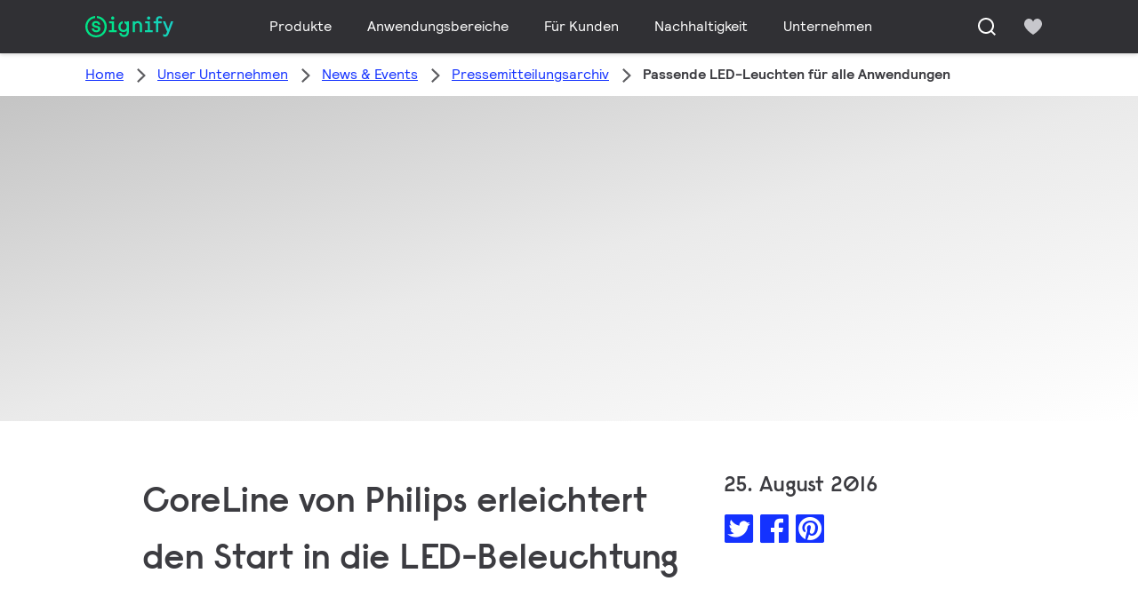

--- FILE ---
content_type: text/html;charset=utf-8
request_url: https://www.signify.com/de-de/our-company/news/press-release-archive/2016/20160825-led-leuchten-fuer-alle-anwendungen
body_size: 25752
content:


















<!DOCTYPE HTML>





<html lang="en" data-locale="en_us" class="no-js non-ie " dir="" >





<head>
    <meta charset="utf-8">
    <meta http-equiv="x-ua-compatible" content="ie=edge">
    <meta name="viewport" content="width=device-width, initial-scale=1">

    
    



    <script defer="defer" type="text/javascript" src="https://rum.hlx.page/.rum/@adobe/helix-rum-js@%5E2/dist/rum-standalone.js" data-routing="env=prod,tier=publish,ams=Philips Lighting (AEM)"></script>
<link rel="dns-prefetch" href="//www.crsc.lighting.philips.com">
    <link rel="preconnect" href="//www.crsc.lighting.philips.com">

<link rel="dns-prefetch" href="//assets.adobedtm.com">
<link rel="dns-prefetch" href="https://www.assets.signify.com">

    
    
    
        <script src="//www.lighting.philips.com/assets/scripts/tms_code.js"></script>
    

    
    





















    <title>LED-Leuchten - News center | Philips</title>
    <meta name="description" class="elastic" content="Mit weiteren Verbesserungen innerhalb der Produktfamilie CoreLine, die speziell auf das Elektrohandwerk zugeschnitten ist, macht Philips den Umstieg auf zeitgemäße und kostensparende LED-Beleuchtung jetzt noch leichter. Ob die Beleuchtung eines Neubaus geplant oder ein bestehendes Gebäude saniert werden soll – im CoreLine-Portfolio finden sich attraktive Beleuchtungslösungen.">
    <meta name="keywords" content="2016,Consumer Lighting,Signify,Philips Lighting
">
    <meta name="DATEEFFECTIVE" content="">
    <meta name="DATELASTCHANGE" content="">
    <meta name="PHILIPS.INFOTYPE" content="news">
    <meta name="PHILIPS.SUMMARY" content="Mit weiteren Verbesserungen innerhalb der Produktfamilie CoreLine, die speziell auf das Elektrohandwerk zugeschnitten ist, macht Philips den Umstieg auf zeitgemäße und kostensparende LED-Beleuchtung jetzt noch leichter. Ob die Beleuchtung eines Neubaus geplant oder ein bestehendes Gebäude saniert werden soll – im CoreLine-Portfolio finden sich attraktive Beleuchtungslösungen.">
    <meta name="PHILIPS.METRICS.PAGENAME" content="our_company:news:press_release_archive:2016:20160825_led_leuchten_fuer_alle_anwendungen">

    


















    <meta class="elastic" name="last_modified" content="2018-06-04T18:27:59.639+02:00">

<meta class="elastic" name="page_type" content="news">

<meta class="elastic" name="keyword" content="2016,Consumer Lighting,Signify,Philips Lighting
">
<meta class="elastic" name="baseurl" content="https://www.signify.com/de-de/our-company/news/press-release-archive/2016/20160825-led-leuchten-fuer-alle-anwendungen">

    <meta class="elastic" name="env" content="prd">


    <meta class="elastic" name="asset_url" content="https://www.lighting.philips.com/b-dam/brand-logos/search_brand_logo_Signify.png">


    <meta class="elastic" name="sector" content="SIG">


    <meta class="elastic" name="locale" content="en_US">


    <meta class="elastic" name="iss_title" content="Passende LED-Leuchten für alle Anwendungen">




















<meta property="og:title" content="LED-Leuchten - News center | Philips">
<meta property="og:description" content="Mit weiteren Verbesserungen innerhalb der Produktfamilie CoreLine, die speziell auf das Elektrohandwerk zugeschnitten ist, macht Philips den Umstieg auf zeitgemäße und kostensparende LED-Beleuchtung jetzt noch leichter. Ob die Beleuchtung eines Neubaus geplant oder ein bestehendes Gebäude saniert werden soll – im CoreLine-Portfolio finden sich attraktive Beleuchtungslösungen.">
<meta property="og:type" content="article">
<meta property="og:image" content="https://www.signify.com/b-dam/b2b-li/de_DE/company/newsroom/news/2016/teaser_coreline_monteur.jpg">
<meta property="og:site_name" content="Signify">
<meta property="twitter:card" content="summary">


    
    






    
    
     
     <link rel="canonical" href="https://www.signify.com/de-de/our-company/news/press-release-archive/2016/20160825-led-leuchten-fuer-alle-anwendungen"/>
    
 




    
    



<link rel="apple-touch-icon" href="https://www.signify.com/content/dam/signify/master/crsc/signify-favicon.png">
<link rel="icon" href="https://www.signify.com/content/dam/signify/master/crsc/signify-favicon.png">
<!--[if IE]>

<link rel="shortcut icon" href="/b-etc/philips/clientlibs/foundation-base/clientlibs-css/img/favicon/favicon.ico">

<![endif]-->
<meta name="msapplication-TileColor" content="#ffffff">
<meta name="msapplication-TileImage" content="https://www.signify.com/content/dam/signify/master/crsc/signify-favicon.png">


    
    

    
     


<link rel="stylesheet" href="/b-etc/designs/signify/clientlibs.min.ACSHASH86f3b9d097604892f349bc5d1046afa9.css" type="text/css">





    








<script type="text/javascript" src="//www.crsc.lighting.philips.com/crsc/scripts/_page.webfont.all.js"></script>
<script type="text/javascript">
    if (typeof _page !== 'undefined') { _page.text = _page.text || {};
        _page.link = _page.link || {}; _page.topNav = _page.topNav || {};
        
            if (typeof _page.webfont !== 'undefined') {
            _page.webfont.load({language: 'en'}, 'rs_demibold','rl_book','rl_bold');
            }
        
     }
</script>
<!--[if lt IE 9]>
    
    <script src="/b-etc/philips/clientlibs/foundation-base/html5shiv.min.ACSHASHa584b1fb7a2ba1a860c97f289a01cbc8.js"></script>

    
<![endif]-->
<script type="text/javascript">
/*
 modernizr v3.3.1
 Build https://modernizr.com/download?-canvas-csstransforms-csstransforms3d-csstransitions-flexbox-fullscreen-localstorage-objectfit-svg-touchevents-addtest-domprefixes-mq-prefixes-setclasses-testallprops-testprop-teststyles-dontmin

 Copyright (c)
  Faruk Ates
  Paul Irish
  Alex Sexton
  Ryan Seddon
  Patrick Kettner
  Stu Cox
  Richard Herrera

 MIT License
 {
  "name": "SVG",
  "property": "svg",
  "caniuse": "svg",
  "tags": ["svg"],
  "authors": ["Erik Dahlstrom"],
  "polyfills": [
    "svgweb",
    "raphael",
    "amplesdk",
    "canvg",
    "svg-boilerplate",
    "sie",
    "dojogfx",
    "fabricjs"
  ]
}
! {
  "name": "Local Storage",
  "property": "localstorage",
  "caniuse": "namevalue-storage",
  "tags": ["storage"],
  "knownBugs": [],
  "notes": [],
  "warnings": [],
  "polyfills": [
    "joshuabell-polyfill",
    "cupcake",
    "storagepolyfill",
    "amplifyjs",
    "yui-cacheoffline"
  ]
}
! {
  "name": "Canvas",
  "property": "canvas",
  "caniuse": "canvas",
  "tags": ["canvas", "graphics"],
  "polyfills": ["flashcanvas", "excanvas", "slcanvas", "fxcanvas"]
}
! {
  "name": "CSS Supports",
  "property": "supports",
  "caniuse": "css-featurequeries",
  "tags": ["css"],
  "builderAliases": ["css_supports"],
  "notes": [{
    "name": "W3 Spec",
    "href": "http://dev.w3.org/csswg/css3-conditional/#at-supports"
  },{
    "name": "Related Github Issue",
    "href": "github.com/Modernizr/Modernizr/issues/648"
  },{
    "name": "W3 Info",
    "href": "http://dev.w3.org/csswg/css3-conditional/#the-csssupportsrule-interface"
  }]
}
! {
  "name": "Touch Events",
  "property": "touchevents",
  "caniuse" : "touch",
  "tags": ["media", "attribute"],
  "notes": [{
    "name": "Touch Events spec",
    "href": "https://www.w3.org/TR/2013/WD-touch-events-20130124/"
  }],
  "warnings": [
    "Indicates if the browser supports the Touch Events spec, and does not necessarily reflect a touchscreen device"
  ],
  "knownBugs": [
    "False-positive on some configurations of Nokia N900",
    "False-positive on some BlackBerry 6.0 builds – https://github.com/Modernizr/Modernizr/issues/372#issuecomment-3112695"
  ]
}
! {
  "name": "Flexbox",
  "property": "flexbox",
  "caniuse": "flexbox",
  "tags": ["css"],
  "notes": [{
    "name": "The _new_ flexbox",
    "href": "http://dev.w3.org/csswg/css3-flexbox"
  }],
  "warnings": [
    "A `true` result for this detect does not imply that the `flex-wrap` property is supported; see the `flexwrap` detect."
  ]
}
! {
  "name": "CSS Transforms",
  "property": "csstransforms",
  "caniuse": "transforms2d",
  "tags": ["css"]
}
! {
  "name": "CSS Transforms 3D",
  "property": "csstransforms3d",
  "caniuse": "transforms3d",
  "tags": ["css"],
  "warnings": [
    "Chrome may occassionally fail this test on some systems; more info: https://code.google.com/p/chromium/issues/detail?id=129004"
  ]
}
! {
  "name": "CSS Transitions",
  "property": "csstransitions",
  "caniuse": "css-transitions",
  "tags": ["css"]
}
! {
  "name": "Fullscreen API",
  "property": "fullscreen",
  "caniuse": "fullscreen",
  "notes": [{
    "name": "MDN documentation",
    "href": "https://developer.mozilla.org/en/API/Fullscreen"
  }],
  "polyfills": ["screenfulljs"],
  "builderAliases": ["fullscreen_api"]
}
! {
  "name": "CSS Object Fit",
  "caniuse": "object-fit",
  "property": "objectfit",
  "tags": ["css"],
  "builderAliases": ["css_objectfit"],
  "notes": [{
    "name": "Opera Article on Object Fit",
    "href": "https://dev.opera.com/articles/css3-object-fit-object-position/"
  }]
}
!*/
(function(k,l,w){function m(a,c){return typeof a===c}function D(a){var c=q.className,b=e._config.classPrefix||"";z&&(c=c.baseVal);e._config.enableJSClass&&(c=c.replace(new RegExp("(^|\\s)"+b+"no-js(\\s|$)"),"$1"+b+"js$2"));e._config.enableClasses&&(c+=" "+b+a.join(" "+b),z?q.className.baseVal=c:q.className=c)}function E(a,c){if("object"==typeof a)for(var b in a)F(a,b)&&E(b,a[b]);else{a=a.toLowerCase();b=a.split(".");var d=e[b[0]];2==b.length&&(d=d[b[1]]);if("undefined"!=typeof d)return e;c="function"==
typeof c?c():c;1==b.length?e[b[0]]=c:(!e[b[0]]||e[b[0]]instanceof Boolean||(e[b[0]]=new Boolean(e[b[0]])),e[b[0]][b[1]]=c);D([(c&&0!=c?"":"no-")+b.join("-")]);e._trigger(a,c)}return e}function v(){return"function"!==typeof l.createElement?l.createElement(arguments[0]):z?l.createElementNS.call(l,"http://www.w3.org/2000/svg",arguments[0]):l.createElement.apply(l,arguments)}function C(a,c,b,d){var f=v("div");var g=l.body;g||(g=v(z?"svg":"body"),g.fake=!0);if(parseInt(b,10))for(;b--;){var u=v("div");
u.id=d?d[b]:"modernizr"+(b+1);f.appendChild(u)}b=v("style");b.type="text/css";b.id="smodernizr";(g.fake?g:f).appendChild(b);g.appendChild(f);b.styleSheet?b.styleSheet.cssText=a:b.appendChild(l.createTextNode(a));f.id="modernizr";if(g.fake){g.style.background="";g.style.overflow="hidden";var n=q.style.overflow;q.style.overflow="hidden";q.appendChild(g)}a=c(f,a);g.fake?(g.parentNode.removeChild(g),q.style.overflow=n,q.offsetHeight):f.parentNode.removeChild(f);return!!a}function G(a){return a.replace(/([a-z])-([a-z])/g,
function(c,b,d){return b+d.toUpperCase()}).replace(/^-/,"")}function P(a,c){return function(){return a.apply(c,arguments)}}function H(a){return a.replace(/([A-Z])/g,function(c,b){return"-"+b.toLowerCase()}).replace(/^ms-/,"-ms-")}function Q(a,c){var b=a.length;if("CSS"in k&&"supports"in k.CSS){for(;b--;)if(k.CSS.supports(H(a[b]),c))return!0;return!1}if("CSSSupportsRule"in k){for(var d=[];b--;)d.push("("+H(a[b])+":"+c+")");d=d.join(" or ");return C("@supports ("+d+") { #modernizr { position: absolute; } }",
function(f){return"absolute"==getComputedStyle(f,null).position})}return w}function I(a,c,b,d){function f(){u&&(delete p.style,delete p.modElem)}d=m(d,"undefined")?!1:d;if(!m(b,"undefined")){var g=Q(a,b);if(!m(g,"undefined"))return g}for(g=["modernizr","tspan","samp"];!p.style&&g.length;){var u=!0;p.modElem=v(g.shift());p.style=p.modElem.style}var n=a.length;for(g=0;g<n;g++){var r=a[g];var R=p.style[r];~(""+r).indexOf("-")&&(r=G(r));if(p.style[r]!==w){if(d||m(b,"undefined"))return f(),"pfx"==c?r:
!0;try{p.style[r]=b}catch(S){}if(p.style[r]!=R)return f(),"pfx"==c?r:!0}}f();return!1}function A(a,c,b,d,f){var g=a.charAt(0).toUpperCase()+a.slice(1),u=(a+" "+J.join(g+" ")+g).split(" ");if(m(c,"string")||m(c,"undefined"))return I(u,c,d,f);u=(a+" "+K.join(g+" ")+g).split(" ");a:{a=u;for(var n in a)if(a[n]in c){if(!1===b){c=a[n];break a}n=c[a[n]];if(m(n,"function")){c=P(n,b||c);break a}c=n;break a}c=!1}return c}function x(a,c,b){return A(a,w,w,c,b)}var L=[],y=[],h={_version:"3.3.1",_config:{classPrefix:"test-",
enableClasses:!0,enableJSClass:!0,usePrefixes:!0},_q:[],on:function(a,c){var b=this;setTimeout(function(){c(b[a])},0)},addTest:function(a,c,b){y.push({name:a,fn:c,options:b})},addAsyncTest:function(a){y.push({name:null,fn:a})}},e=function(){};e.prototype=h;e=new e;e.addTest("svg",!!l.createElementNS&&!!l.createElementNS("http://www.w3.org/2000/svg","svg").createSVGRect);e.addTest("localstorage",function(){try{return localStorage.setItem("modernizr","modernizr"),localStorage.removeItem("modernizr"),
!0}catch(a){return!1}});var B=h._config.usePrefixes?" -webkit- -moz- -o- -ms- ".split(" "):["",""];h._prefixes=B;var q=l.documentElement,z="svg"===q.nodeName.toLowerCase(),K=h._config.usePrefixes?["moz","o","ms","webkit"]:[];h._domPrefixes=K;var F;(function(){var a={}.hasOwnProperty;F=m(a,"undefined")||m(a.call,"undefined")?function(c,b){return b in c&&m(c.constructor.prototype[b],"undefined")}:function(c,b){return a.call(c,b)}})();h._l={};h.on=function(a,c){this._l[a]||(this._l[a]=[]);this._l[a].push(c);
e.hasOwnProperty(a)&&setTimeout(function(){e._trigger(a,e[a])},0)};h._trigger=function(a,c){if(this._l[a]){var b=this._l[a];setTimeout(function(){var d;for(d=0;d<b.length;d++){var f=b[d];f(c)}},0);delete this._l[a]}};e._q.push(function(){h.addTest=E});e.addTest("canvas",function(){var a=v("canvas");return!(!a.getContext||!a.getContext("2d"))});e.addTest("supports","CSS"in k&&"supports"in k.CSS||"supportsCSS"in k);var t=function(){var a=k.matchMedia||k.msMatchMedia;return a?function(c){return(c=a(c))&&
c.matches||!1}:function(c){var b=!1;C("@media "+c+" { #modernizr { position: absolute; } }",function(d){b="absolute"==(k.getComputedStyle?k.getComputedStyle(d,null):d.currentStyle).position});return b}}();h.mq=t;var M=h.testStyles=C;e.addTest("touchevents",function(){if("ontouchstart"in k||k.DocumentTouch&&l instanceof DocumentTouch)var a=!0;else{var c=["@media (",B.join("touch-enabled),("),"heartz){#modernizr{top:9px;position:absolute}}"].join("");M(c,function(b){a=9===b.offsetTop})}return a});var J=
h._config.usePrefixes?["Moz","O","ms","Webkit"]:[];h._cssomPrefixes=J;var N=function(a){var c=B.length,b=k.CSSRule;if("undefined"===typeof b)return w;if(!a)return!1;a=a.replace(/^@/,"");var d=a.replace(/-/g,"_").toUpperCase()+"_RULE";if(d in b)return"@"+a;for(var f=0;f<c;f++){var g=B[f];if(g.toUpperCase()+"_"+d in b)return"@-"+g.toLowerCase()+"-"+a}return!1};h.atRule=N;var O={elem:v("modernizr")};e._q.push(function(){delete O.elem});var p={style:O.elem.style};e._q.unshift(function(){delete p.style});
h.testProp=function(a,c,b){return I([a],w,c,b)};h.testAllProps=A;h.testAllProps=x;e.addTest("flexbox",x("flexBasis","1px",!0));e.addTest("csstransforms",function(){return-1===navigator.userAgent.indexOf("Android 2.")&&x("transform","scale(1)",!0)});e.addTest("csstransforms3d",function(){var a=!!x("perspective","1px",!0),c=e._config.usePrefixes;if(a&&(!c||"webkitPerspective"in q.style)){if(e.supports)var b="@supports (perspective: 1px)";else b="@media (transform-3d)",c&&(b+=",(-webkit-transform-3d)");
M("#modernizr{width:0;height:0}"+(b+"{#modernizr{width:7px;height:18px;margin:0;padding:0;border:0}}"),function(d){a=7===d.offsetWidth&&18===d.offsetHeight})}return a});e.addTest("csstransitions",x("transition","all",!0));t=h.prefixed=function(a,c,b){if(0===a.indexOf("@"))return N(a);-1!=a.indexOf("-")&&(a=G(a));return c?A(a,c,b):A(a,"pfx")};e.addTest("fullscreen",!(!t("exitFullscreen",l,!1)&&!t("cancelFullScreen",l,!1)));e.addTest("objectfit",!!t("objectFit"),{aliases:["object-fit"]});(function(){var a,
c;for(c in y)if(y.hasOwnProperty(c)){var b=[];var d=y[c];if(d.name&&(b.push(d.name.toLowerCase()),d.options&&d.options.aliases&&d.options.aliases.length))for(a=0;a<d.options.aliases.length;a++)b.push(d.options.aliases[a].toLowerCase());d=m(d.fn,"function")?d.fn():d.fn;for(a=0;a<b.length;a++){var f=b[a];f=f.split(".");1===f.length?e[f[0]]=d:(!e[f[0]]||e[f[0]]instanceof Boolean||(e[f[0]]=new Boolean(e[f[0]])),e[f[0]][f[1]]=d);L.push((d?"":"no-")+f.join("-"))}}})();D(L);delete h.addTest;delete h.addAsyncTest;
for(t=0;t<e._q.length;t++)e._q[t]();k.Modernizr=e})(window,document);Modernizr.addTest("correctvh",function(){return!navigator.userAgent.match(/(iPad|iPhone);.*CPU.*OS (6|7)_\d/i)});Modernizr.addTest("touch",function(){return Modernizr.touchevents});(function(){var k=document.documentElement;Modernizr._config.classPrefix&&-1<k.className.indexOf("no-js")&&(k.className=k.className.replace("no-js",Modernizr._config.classPrefix+"js"))})();
</script>


    
    





    
    


    


                              <script>!function(a){var e="https://s.go-mpulse.net/boomerang/",t="addEventListener";if("True"=="True")a.BOOMR_config=a.BOOMR_config||{},a.BOOMR_config.PageParams=a.BOOMR_config.PageParams||{},a.BOOMR_config.PageParams.pci=!0,e="https://s2.go-mpulse.net/boomerang/";if(window.BOOMR_API_key="PKCAN-ZF6A2-DRLJC-47N5R-RK67J",function(){function n(e){a.BOOMR_onload=e&&e.timeStamp||(new Date).getTime()}if(!a.BOOMR||!a.BOOMR.version&&!a.BOOMR.snippetExecuted){a.BOOMR=a.BOOMR||{},a.BOOMR.snippetExecuted=!0;var i,_,o,r=document.createElement("iframe");if(a[t])a[t]("load",n,!1);else if(a.attachEvent)a.attachEvent("onload",n);r.src="javascript:void(0)",r.title="",r.role="presentation",(r.frameElement||r).style.cssText="width:0;height:0;border:0;display:none;",o=document.getElementsByTagName("script")[0],o.parentNode.insertBefore(r,o);try{_=r.contentWindow.document}catch(O){i=document.domain,r.src="javascript:var d=document.open();d.domain='"+i+"';void(0);",_=r.contentWindow.document}_.open()._l=function(){var a=this.createElement("script");if(i)this.domain=i;a.id="boomr-if-as",a.src=e+"PKCAN-ZF6A2-DRLJC-47N5R-RK67J",BOOMR_lstart=(new Date).getTime(),this.body.appendChild(a)},_.write("<bo"+'dy onload="document._l();">'),_.close()}}(),"".length>0)if(a&&"performance"in a&&a.performance&&"function"==typeof a.performance.setResourceTimingBufferSize)a.performance.setResourceTimingBufferSize();!function(){if(BOOMR=a.BOOMR||{},BOOMR.plugins=BOOMR.plugins||{},!BOOMR.plugins.AK){var e=""=="true"?1:0,t="",n="cj3jsfyx24f6i2lzawla-f-43bbeab92-clientnsv4-s.akamaihd.net",i="false"=="true"?2:1,_={"ak.v":"39","ak.cp":"678058","ak.ai":parseInt("448880",10),"ak.ol":"0","ak.cr":8,"ak.ipv":4,"ak.proto":"h2","ak.rid":"5dba712f","ak.r":48121,"ak.a2":e,"ak.m":"dscb","ak.n":"essl","ak.bpcip":"18.118.153.0","ak.cport":46118,"ak.gh":"23.62.38.228","ak.quicv":"","ak.tlsv":"tls1.3","ak.0rtt":"","ak.0rtt.ed":"","ak.csrc":"-","ak.acc":"","ak.t":"1769538966","ak.ak":"hOBiQwZUYzCg5VSAfCLimQ==GoSHF63MXoELLUV6qxV0ydckeFkFOO2td4Fmr++rUf7NkJDXx15Br9OGy8JwkKOftY0SXdrFbf7lHDUilWr5lzlu4FC7gz4Ph2dbH5pT1sm5OgItSvuR+nRAOkTXtWcBxwLhae7zrHK0o6nAtA2noT9r5jyLHxzYi9cJBp/Apn0GV5rX+z2SJY/oOxU288Jh0om30G5K83yFN2xoYueDJgT/98mIuFSCmJBwAdUdxP45LewyMj+1TYXqDuF0hmxdvhOh8FsRI1TFUdU8zsIOS7/HjX8/eJcv/mTsv5sNIsH8vMIFrDtQB6CGmzLOD9dYY5F+l4ZHPJy493wAR2s07dOVH0woUiO+sJa+8iWEMjRSwFBZeNto60hK30D+g/IeF2myY5NRfHtkt0uSwvBqs8w2eelFObPTipXQF2H/KAg=","ak.pv":"207","ak.dpoabenc":"","ak.tf":i};if(""!==t)_["ak.ruds"]=t;var o={i:!1,av:function(e){var t="http.initiator";if(e&&(!e[t]||"spa_hard"===e[t]))_["ak.feo"]=void 0!==a.aFeoApplied?1:0,BOOMR.addVar(_)},rv:function(){var a=["ak.bpcip","ak.cport","ak.cr","ak.csrc","ak.gh","ak.ipv","ak.m","ak.n","ak.ol","ak.proto","ak.quicv","ak.tlsv","ak.0rtt","ak.0rtt.ed","ak.r","ak.acc","ak.t","ak.tf"];BOOMR.removeVar(a)}};BOOMR.plugins.AK={akVars:_,akDNSPreFetchDomain:n,init:function(){if(!o.i){var a=BOOMR.subscribe;a("before_beacon",o.av,null,null),a("onbeacon",o.rv,null,null),o.i=!0}return this},is_complete:function(){return!0}}}}()}(window);</script></head>




<body class="newscenter-article" data-country="US" data-language="en" data-locale="en_US">







<!--<noindex>-->
<!-- HEADER SECTION START -->

    <section class=" "><div class="xfpage page basicpage">

    



<div class="xf-content-height">
    

<div class="aem-Grid aem-Grid--12 aem-Grid--default--12 ">
    
    <div class="experience-fragment-component experience-fragment experiencefragment aem-GridColumn aem-GridColumn--default--12">
<div id="experience-fragment-component-173251fb84" class="cmp-experiencefragment cmp-experiencefragment--header">

    



<div class="xf-content-height">
    

<div class="aem-Grid aem-Grid--12 aem-Grid--default--12 ">
    
    <div class="header-component header master-ssr-component master-component aem-GridColumn aem-GridColumn--default--12">
    
    
    
    
        
        
            <header data-cmp-name="header-component" data-cmp-id="4d9871e8-e675-4b4e-92c3-2ad8408a6e2f" data-cmp-rendered-at="2026-01-27T04:01:39.686Z" data-tracking-event="component/header/impression" data-tracking-info="{&quot;component&quot;:{&quot;id&quot;:&quot;7615d67e0f33ff5dce39bc2b5bc4dbf7&quot;,&quot;path&quot;:&quot;/header_component_541789929&quot;,&quot;name&quot;:&quot;header&quot;}}" data-server-rendered="true" class="header"><!----> <div class="header__body header__container"><div class="header__prenav"><section class="section-component header__prenav-container"><div class="header__prenav-logo"><a href="https://www.signify.com/de-de" class="header__logo-link"><img alt="Signify-Logo" src="https://www.signify.com/content/dam/signify-multibrand/master/navigation/logo/signify-logo.svg" class="header__prenav-logo-img"></a></div> <nav aria-label="" class="header__menu-wrapper header__menu--desktop"><ul class="header__menu navigation-items"><li class="header__menu-item header__menu-item--desktop navigation-item flyout-v2-trigger"><div class="header__menu-item--submenu"><a href="https://www.signify.com/de-de/prof" title="Produkte" class="header__menu-item--submenu__link flyout-v2-trigger__link body-copy-2">
                    Produkte
                </a> <div class="flyout-v2"><section class="flyout-v2__inner-wrapper section-component"><div class="flyout-v2__header"><header class="flyout-v2__submenu-title heading-4">
                Produkte
            </header> <button type="button" aria-label="Close" data-tracking-info="{&quot;event&quot;:{&quot;effect&quot;:&quot;close Produkte flyout&quot;,&quot;label&quot;:&quot;Close&quot;}}" class="flyout-v2__close-button icon-button--ghost"><svg class="icon icon-close icon--md"><use href="/etc.clientlibs/signify-brand-signify-multibrand/clientlibs/clientlib-main/resources/icons/ui.svg#close"></use></svg></button></div> <nav aria-label="Sekundäres Menü" class="row flyout-v2__nav"><div class="flyout-v2__links flyout-v2__links--multi-column col-12" style="display:none;"><section class="flyout-v2__block flyout-v2__block--links"><div class="navigation-list"><img alt="Innenleuchten" loading="lazy" fetchpriority="low" srcset="https://www.assets.signify.com/is/image/Signify/DN145B-G4-20S-PSU-CLP" src="[data-uri]" class="flyout-v2__block-image"> <header class="heading-7 flyout-v2__block-title">
        Innenleuchten
    </header> <ul class="flyout-v2__list"><li class="flyout-v2__li"><a href="https://www.signify.com/de-de/prof/innenleuchten/downlights/SMC_CDOWNL_CA/category" target="_self" class="text-label body-copy-2 flyout-v2__link">Downlights</a></li><li class="flyout-v2__li"><a href="https://www.signify.com/de-de/prof/innenleuchten/einbaustrahler/SMC_ACCDOWNL_CA/category" target="_self" class="text-label body-copy-2 flyout-v2__link">Einbaustrahler</a></li><li class="flyout-v2__li"><a href="https://www.signify.com/de-de/prof/innenleuchten/einbau-und-einlegeleuchten/SMC_CREC_CA/category" target="_self" class="text-label body-copy-2 flyout-v2__link">Einbau- und Einlegeleuchten</a></li><li class="flyout-v2__li"><a href="https://www.signify.com/de-de/prof/innenleuchten/stromschienenleuchten/SMC_LGHTPNLS_CA/category" target="_self" class="text-label body-copy-2 flyout-v2__link">Stromschienenleuchten</a></li></ul> <div class="flyout-v2__li"><a href="https://www.signify.com/de-de/prof/innenleuchten" class="flyout-v2__link navigation-menu-link--primary text-label--bold">
            Alle anzeigen
            <svg class="icon icon-right icon--sm"><use href="/etc.clientlibs/signify-brand-signify-multibrand/clientlibs/clientlib-main/resources/icons/ui.svg#right"></use></svg></a></div></div></section><section class="flyout-v2__block flyout-v2__block--links"><div class="navigation-list"><img alt="Außenleuchten" loading="lazy" fetchpriority="low" srcset="https://www.assets.signify.com/is/image/Signify/BGP701_Luma_gen2_Nano_BSP" src="[data-uri]" class="flyout-v2__block-image"> <header class="heading-7 flyout-v2__block-title">
        Außenleuchten
    </header> <ul class="flyout-v2__list"><li class="flyout-v2__li"><a href="https://www.signify.com/de-de/prof/ausenleuchten/strasen-und-wege/SMC_NROADLUM_CA/category" target="_self" class="text-label body-copy-2 flyout-v2__link">Straßen und Wege</a></li><li class="flyout-v2__li"><a href="https://www.signify.com/de-de/prof/ausenleuchten/sport-und-flachenbeleuchtung/SMC_NSPAREA_CA/category" target="_self" class="text-label body-copy-2 flyout-v2__link">Sport- und Flächenbeleuchtung</a></li><li class="flyout-v2__li"><a href="https://www.signify.com/de-de/prof/ausenleuchten/architektonische-beleuchtung/SMC_PROJECT_CA/category" target="_self" class="text-label body-copy-2 flyout-v2__link">Architektonische Beleuchtung</a></li><li class="flyout-v2__li"><a href="https://www.signify.com/de-de/prof/ausenleuchten/urbane-beleuchtung/SMC_URBAN_CA/category" target="_self" class="text-label body-copy-2 flyout-v2__link">Urbane Beleuchtung</a></li></ul> <div class="flyout-v2__li"><a href="https://www.signify.com/de-de/prof/ausenleuchten" class="flyout-v2__link navigation-menu-link--primary text-label--bold">
            Alle anzeigen
            <svg class="icon icon-right icon--sm"><use href="/etc.clientlibs/signify-brand-signify-multibrand/clientlibs/clientlib-main/resources/icons/ui.svg#right"></use></svg></a></div></div></section><section class="flyout-v2__block flyout-v2__block--links"><div class="navigation-list"><img alt="LED-Lampen- und Röhren" loading="lazy" fetchpriority="low" srcset="https://www.assets.signify.com/is/image/Signify/CorePro_LEDtube_EM_Mains_T8-BSP" src="[data-uri]" class="flyout-v2__block-image"> <header class="heading-7 flyout-v2__block-title">
        LED-Lampen- und Röhren
    </header> <ul class="flyout-v2__list"><li class="flyout-v2__li"><a href="https://www.signify.com/de-de/prof/led-lampen-und-rohren/led-rohren/SMC_EP01LTUB_CA/category" target="_self" class="text-label body-copy-2 flyout-v2__link">LED-Röhren</a></li><li class="flyout-v2__li"><a href="https://www.signify.com/de-de/prof/led-lampen-und-rohren/led-spots/SMC_LEDSPOT_CA/category" target="_self" class="text-label body-copy-2 flyout-v2__link">LED-Spots</a></li><li class="flyout-v2__li"><a href="https://www.signify.com/de-de/prof/led-lampen-und-rohren/led-lampen-als-alternative-fur-entladungslampen/SMC_LEDHID_CA/category" target="_self" class="text-label body-copy-2 flyout-v2__link">LED-Lampen als Alternative für Entladungslampen</a></li><li class="flyout-v2__li"><a href="https://www.signify.com/de-de/prof/led-lampen-und-rohren/led-lampen/SMC_LEDBULB_CA/category" target="_self" class="text-label body-copy-2 flyout-v2__link">LED-Lampen</a></li></ul> <div class="flyout-v2__li"><a href="https://www.signify.com/de-de/prof/led-lampen-und-rohren" class="flyout-v2__link navigation-menu-link--primary text-label--bold">
            Alle anzeigen
            <svg class="icon icon-right icon--sm"><use href="/etc.clientlibs/signify-brand-signify-multibrand/clientlibs/clientlib-main/resources/icons/ui.svg#right"></use></svg></a></div></div></section><section class="flyout-v2__block flyout-v2__block--links"><div class="navigation-list"><img alt="Konventionelle Lampen und Leuchtstofflampen" loading="lazy" fetchpriority="low" srcset="https://www.assets.signify.com/is/image/Signify/LPPR1_TL5HO8SE_COPY_BEAUTYSHOT" src="[data-uri]" class="flyout-v2__block-image"> <header class="heading-7 flyout-v2__block-title">
        Konventionelle Lampen und Leuchtstofflampen
    </header> <ul class="flyout-v2__list"><li class="flyout-v2__li"><a href="https://www.signify.com/de-de/prof/konventionelle-lampen-und-leuchtstofflampen/leuchtstofflampen-und-starter/SMC_FLLMPST_CA/category" target="_self" class="text-label body-copy-2 flyout-v2__link">Leuchtstofflampen und Starter</a></li><li class="flyout-v2__li"><a href="https://www.signify.com/de-de/prof/konventionelle-lampen-und-leuchtstofflampen/kompaktleuchtstofflampen/SMC_EP01LCFN_CA/category" target="_self" class="text-label body-copy-2 flyout-v2__link">Kompaktleuchtstofflampen</a></li><li class="flyout-v2__li"><a href="https://www.signify.com/de-de/prof/konventionelle-lampen-und-leuchtstofflampen/kompakte-entladungslampen/SMC_EP01LCHD_CA/category" target="_self" class="text-label body-copy-2 flyout-v2__link">Kompakte Entladungslampen</a></li><li class="flyout-v2__li"><a href="https://www.signify.com/de-de/prof/konventionelle-lampen-und-leuchtstofflampen/hochdruckentladungslampen/SMC_EP01LHID_CA/category" target="_self" class="text-label body-copy-2 flyout-v2__link">Hochdruckentladungslampen</a></li></ul> <div class="flyout-v2__li"><a href="https://www.signify.com/de-de/prof/konventionelle-lampen-und-leuchtstofflampen" class="flyout-v2__link navigation-menu-link--primary text-label--bold">
            Alle anzeigen
            <svg class="icon icon-right icon--sm"><use href="/etc.clientlibs/signify-brand-signify-multibrand/clientlibs/clientlib-main/resources/icons/ui.svg#right"></use></svg></a></div></div></section><section class="flyout-v2__block flyout-v2__block--links"><div class="navigation-list"><img alt="LED-Elektronik" loading="lazy" fetchpriority="low" srcset="https://www.assets.signify.com/is/image/Signify/UV-B-module-Family-Fam-BS" src="[data-uri]" class="flyout-v2__block-image"> <header class="heading-7 flyout-v2__block-title">
        LED-Elektronik
    </header> <ul class="flyout-v2__list"><li class="flyout-v2__li"><a href="https://www.signify.com/de-de/prof/led-elektronik/lineare-module/SMC_LINMOD_CA/category" target="_self" class="text-label body-copy-2 flyout-v2__link">Lineare Module</a></li><li class="flyout-v2__li"><a href="https://www.signify.com/de-de/prof/led-elektronik/module-fur-punktuelle-beleuchtung/SMC_PSMOD_CA/category" target="_self" class="text-label body-copy-2 flyout-v2__link">Module für punktuelle Beleuchtung</a></li><li class="flyout-v2__li"><a href="https://www.signify.com/de-de/prof/led-elektronik/lineare-treiber/SMC_LINDRV_CA/category" target="_self" class="text-label body-copy-2 flyout-v2__link">Lineare Treiber</a></li><li class="flyout-v2__li"><a href="https://www.signify.com/de-de/prof/led-elektronik/treiber-fur-punktuelle-beleuchtung/SMC_PSDRV_CA/category" target="_self" class="text-label body-copy-2 flyout-v2__link">Treiber für punktuelle Beleuchtung</a></li></ul> <div class="flyout-v2__li"><a href="https://www.signify.com/de-de/prof/led-elektronik" class="flyout-v2__link navigation-menu-link--primary text-label--bold">
            Alle anzeigen
            <svg class="icon icon-right icon--sm"><use href="/etc.clientlibs/signify-brand-signify-multibrand/clientlibs/clientlib-main/resources/icons/ui.svg#right"></use></svg></a></div></div></section><section class="flyout-v2__block flyout-v2__block--links"><div class="navigation-list"><img alt="Beleuchtungselektronik" loading="lazy" fetchpriority="low" srcset="https://www.assets.signify.com/is/image/Signify/GPPR1_IAVC_0008_COPY_BEAUTYSHOT" src="[data-uri]" class="flyout-v2__block-image"> <header class="heading-7 flyout-v2__block-title">
        Beleuchtungselektronik
    </header> <ul class="flyout-v2__list"><li class="flyout-v2__li"><a href="https://www.signify.com/de-de/prof/beleuchtungselektronik/entladungslampen-hid/SMC_GE01GAD_CA/category" target="_self" class="text-label body-copy-2 flyout-v2__link">Entladungslampen (HID)</a></li><li class="flyout-v2__li"><a href="https://www.signify.com/de-de/prof/beleuchtungselektronik/leuchtstofflampen/SMC_GE01GAF_CA/category" target="_self" class="text-label body-copy-2 flyout-v2__link">Leuchtstofflampen</a></li></ul> <div class="flyout-v2__li"><a href="https://www.signify.com/de-de/prof/beleuchtungselektronik" class="flyout-v2__link navigation-menu-link--primary text-label--bold">
            Alle anzeigen
            <svg class="icon icon-right icon--sm"><use href="/etc.clientlibs/signify-brand-signify-multibrand/clientlibs/clientlib-main/resources/icons/ui.svg#right"></use></svg></a></div></div></section><section class="flyout-v2__block flyout-v2__block--links"><div class="navigation-list"><img alt="Lichtregelsysteme" loading="lazy" fetchpriority="low" srcset="https://www.assets.signify.com/is/image/Signify/DYN_IMG_SI_FAM_BS" src="[data-uri]" class="flyout-v2__block-image"> <header class="heading-7 flyout-v2__block-title">
        Lichtregelsysteme
    </header> <ul class="flyout-v2__list"><li class="flyout-v2__li"><a href="https://www.signify.com/de-de/prof/lichtregelsysteme/dynalite/SMC_ECLMSYS_CA/category" target="_self" class="text-label body-copy-2 flyout-v2__link">Dynalite</a></li><li class="flyout-v2__li"><a href="https://www.signify.com/de-de/prof/lichtregelsysteme/interact-fur-intelligente-gebaude/SMC_ECINDACC_CA/category" target="_self" class="text-label body-copy-2 flyout-v2__link">Interact für intelligente Gebäude</a></li><li class="flyout-v2__li"><a href="https://www.signify.com/de-de/prof/lichtregelsysteme/bewegungs-und-prasenzmelder/SMC_ECSACON_CA/category" target="_self" class="text-label body-copy-2 flyout-v2__link">Bewegungs- und Präsenzmelder</a></li><li class="flyout-v2__li"><a href="https://www.signify.com/de-de/prof/lichtregelsysteme/leuchtenintegrierte-lichtregelsysteme-innen/SMC_ECLBCON_CA/category" target="_self" class="text-label body-copy-2 flyout-v2__link">Leuchtenintegrierte Lichtregelsysteme – Innen</a></li></ul> <div class="flyout-v2__li"><a href="https://www.signify.com/de-de/prof/lichtregelsysteme" class="flyout-v2__link navigation-menu-link--primary text-label--bold">
            Alle anzeigen
            <svg class="icon icon-right icon--sm"><use href="/etc.clientlibs/signify-brand-signify-multibrand/clientlibs/clientlib-main/resources/icons/ui.svg#right"></use></svg></a></div></div></section></div> <div class="flyout-v2__cards flyout-v2__cards--multi-column col-12" style="display:none;"><!----><!----><!----><!----><!----><!----><!----></div></nav> <!----></section></div></div></li><li class="header__menu-item header__menu-item--desktop navigation-item flyout-v2-trigger"><div class="header__menu-item--submenu"><a href="https://www.signify.com/de-de/applications" title="Anwendungsbereiche" class="header__menu-item--submenu__link flyout-v2-trigger__link body-copy-2">
                    Anwendungsbereiche
                </a> <div class="flyout-v2"><section class="flyout-v2__inner-wrapper section-component"><div class="flyout-v2__header"><!----> <button type="button" aria-label="Close" data-tracking-info="{&quot;event&quot;:{&quot;effect&quot;:&quot;close  flyout&quot;,&quot;label&quot;:&quot;Close&quot;}}" class="flyout-v2__close-button icon-button--ghost"><svg class="icon icon-close icon--md"><use href="/etc.clientlibs/signify-brand-signify-multibrand/clientlibs/clientlib-main/resources/icons/ui.svg#close"></use></svg></button></div> <nav aria-label="Sekundäres Menü" class="row flyout-v2__nav"><div class="flyout-v2__links flyout-v2__links--multi-column col-12" style="display:none;"><section class="flyout-v2__block flyout-v2__block--links"><div class="navigation-list"><!----> <header class="heading-7 flyout-v2__block-title">
        Anwendungsbereiche
    </header> <ul class="flyout-v2__list"><li class="flyout-v2__li"><a href="https://www.signify.com/de-de/applications/cities" target="_self" class="text-label body-copy-2 flyout-v2__link">Städte</a></li><li class="flyout-v2__li"><a href="https://www.signify.com/de-de/applications/education" target="_self" class="text-label body-copy-2 flyout-v2__link">Bildungswesen</a></li><li class="flyout-v2__li"><a href="https://www.signify.com/de-de/applications/healthcare" target="_self" class="text-label body-copy-2 flyout-v2__link">Gesundheitswesen</a></li><li class="flyout-v2__li"><a href="https://www.signify.com/de-de/applications/hospitality" target="_self" class="text-label body-copy-2 flyout-v2__link">Gastgewerbe</a></li><li class="flyout-v2__li"><a href="https://www.signify.com/de-de/applications/manufacturing" target="_self" class="text-label body-copy-2 flyout-v2__link">Produktionsstätten</a></li><li class="flyout-v2__li"><a href="https://www.signify.com/de-de/applications/office" target="_self" class="text-label body-copy-2 flyout-v2__link">Büro</a></li><li class="flyout-v2__li"><a href="https://www.signify.com/de-de/applications/retail" target="_self" class="text-label body-copy-2 flyout-v2__link">Einzelhandel</a></li><li class="flyout-v2__li"><a href="https://www.signify.com/de-de/applications/sports" target="_self" class="text-label body-copy-2 flyout-v2__link">Sport</a></li><li class="flyout-v2__li"><a href="https://www.signify.com/de-de/applications/transportation" target="_self" class="text-label body-copy-2 flyout-v2__link">Verkehrswesen</a></li></ul> <!----></div></section></div> <div class="flyout-v2__cards flyout-v2__cards--multi-column col-12" style="display:none;"><!----></div></nav> <!----></section></div></div></li><li class="header__menu-item header__menu-item--desktop navigation-item flyout-v2-trigger"><div class="header__menu-item--submenu"><a href="https://www.signify.com/de-de/resources" title="Für Kunden" class="header__menu-item--submenu__link flyout-v2-trigger__link body-copy-2">
                    Für Kunden
                </a> <div class="flyout-v2"><section class="flyout-v2__inner-wrapper section-component"><div class="flyout-v2__header"><!----> <button type="button" aria-label="Close" data-tracking-info="{&quot;event&quot;:{&quot;effect&quot;:&quot;close  flyout&quot;,&quot;label&quot;:&quot;Close&quot;}}" class="flyout-v2__close-button icon-button--ghost"><svg class="icon icon-close icon--md"><use href="/etc.clientlibs/signify-brand-signify-multibrand/clientlibs/clientlib-main/resources/icons/ui.svg#close"></use></svg></button></div> <nav aria-label="Sekundäres Menü" class="row flyout-v2__nav"><div class="flyout-v2__links flyout-v2__links--multi-column col-12" style="display:none;"><section class="flyout-v2__block flyout-v2__block--links"><div class="navigation-list"><!----> <header class="heading-7 flyout-v2__block-title">
        Für Kunden
    </header> <ul class="flyout-v2__list"><li class="flyout-v2__li"><a href="https://www.signify.com/de-de/download-center" target="_self" class="text-label body-copy-2 flyout-v2__link">Download Center</a></li><li class="flyout-v2__li"><a href="https://www.signify.com/de-de/projektberichte" target="_self" class="text-label body-copy-2 flyout-v2__link">Projektberichte</a></li><li class="flyout-v2__li"><a href="https://www.signify.com/de-de/our-company/news/press-releases" target="_self" class="text-label body-copy-2 flyout-v2__link">Beleuchtungs-News</a></li><li class="flyout-v2__li"><a href="https://www.signify.com/global/lighting-academy" target="_self" class="text-label body-copy-2 flyout-v2__link">Lighting Academy</a></li><li class="flyout-v2__li"><a href="https://www.signify.com/de-de/signify-services" target="_self" class="text-label body-copy-2 flyout-v2__link">Signify Services</a></li><li class="flyout-v2__li"><a href="https://www.signify.com/de-de/our-company/news/makelightwork" target="_self" class="text-label body-copy-2 flyout-v2__link">Events</a></li></ul> <div class="flyout-v2__li"><a href="https://www.signify.com/de-de/resources" class="flyout-v2__link navigation-menu-link--primary text-label--bold">
            Entdecken Sie mehr
            <svg class="icon icon-right icon--sm"><use href="/etc.clientlibs/signify-brand-signify-multibrand/clientlibs/clientlib-main/resources/icons/ui.svg#right"></use></svg></a></div></div></section><!----><!----><!----></div> <div class="flyout-v2__cards flyout-v2__cards--multi-column col-12" style="display:none;"><!----><section class="flyout-v2__block flyout-v2__block--cards"><div class="navigation-card"><a href="https://www.signify.com/de-de/specifier" target="_self" class="navigation-card__link"><img srcset="/content/dam/signify-multibrand/master/navigation/cards/navCard-Resources-Lighting-designers-and-engineers.jpg 524w" alt="Beleuchtungsplaner und Ingenieure" loading="lazy" fetchpriority="low" src="[data-uri]" class="navigation-card__image"> <div class="navigation-card__wrapper"><p class="navigation-card__text heading-4">Beleuchtungsplaner und Ingenieure</p></div></a></div></section><section class="flyout-v2__block flyout-v2__block--cards"><div class="navigation-card"><a href="https://www.signify.com/de-de/partner-program" target="_self" class="navigation-card__link"><img srcset="/content/dam/signify-multibrand/master/navigation/cards/navCard-Resources-System-integrators.jpg 524w" alt="Systemintegratoren" loading="lazy" fetchpriority="low" src="[data-uri]" class="navigation-card__image"> <div class="navigation-card__wrapper"><p class="navigation-card__text heading-4">Systemintegratoren</p></div></a></div></section><section class="flyout-v2__block flyout-v2__block--cards"><div class="navigation-card"><a href="https://www.signify.com/de-de/elektroinstallateure" target="_self" class="navigation-card__link"><img srcset="/content/dam/signify-multibrand/master/navigation/cards/navCard-Resources-Installer-and-wholesaler.jpg 524w" alt="Installateure und Großhändler" loading="lazy" fetchpriority="low" src="[data-uri]" class="navigation-card__image"> <div class="navigation-card__wrapper"><p class="navigation-card__text heading-4">Installateure und Großhändler</p></div></a></div></section></div></nav> <!----></section></div></div></li><li class="header__menu-item header__menu-item--desktop navigation-item flyout-v2-trigger"><div class="header__menu-item--submenu"><a href="https://www.signify.com/de-de/sustainability" title="Nachhaltigkeit" class="header__menu-item--submenu__link flyout-v2-trigger__link body-copy-2">
                    Nachhaltigkeit
                </a> <div class="flyout-v2"><section class="flyout-v2__inner-wrapper section-component"><div class="flyout-v2__header"><!----> <button type="button" aria-label="Close" data-tracking-info="{&quot;event&quot;:{&quot;effect&quot;:&quot;close  flyout&quot;,&quot;label&quot;:&quot;Close&quot;}}" class="flyout-v2__close-button icon-button--ghost"><svg class="icon icon-close icon--md"><use href="/etc.clientlibs/signify-brand-signify-multibrand/clientlibs/clientlib-main/resources/icons/ui.svg#close"></use></svg></button></div> <nav aria-label="Sekundäres Menü" class="row flyout-v2__nav"><div class="flyout-v2__links flyout-v2__links--multi-column col-12" style="display:none;"><section class="flyout-v2__block flyout-v2__block--links"><div class="navigation-list"><!----> <header class="heading-7 flyout-v2__block-title">
        Nachhaltigkeit
    </header> <ul class="flyout-v2__list"><li class="flyout-v2__li"><a href="https://www.signify.com/de-de/sustainability/our-program" target="_self" class="text-label body-copy-2 flyout-v2__link">Unser Programm</a></li><li class="flyout-v2__li"><a href="https://www.signify.com/de-de/sustainability/green-switch-program" target="_self" class="text-label body-copy-2 flyout-v2__link">Green Switch Programm</a></li><li class="flyout-v2__li"><a href="https://www.signify.com/de-de/sustainability/sustainable-lighting" target="_self" class="text-label body-copy-2 flyout-v2__link">Nachhaltige Beleuchtung</a></li><li class="flyout-v2__li"><a href="https://www.signify.com/global/case-studies" target="_self" class="text-label body-copy-2 flyout-v2__link">Kundenberichte</a></li><li class="flyout-v2__li"><a href="https://www.signify.com/de-de/sustainability/downloads" target="_self" class="text-label body-copy-2 flyout-v2__link">Downloads</a></li></ul> <div class="flyout-v2__li"><a href="https://www.signify.com/de-de/sustainability" class="flyout-v2__link navigation-menu-link--primary text-label--bold">
            Mehr über Nachhaltigkeit erfahren
            <svg class="icon icon-right icon--sm"><use href="/etc.clientlibs/signify-brand-signify-multibrand/clientlibs/clientlib-main/resources/icons/ui.svg#right"></use></svg></a></div></div></section><!----><!----><!----></div> <div class="flyout-v2__cards flyout-v2__cards--multi-column col-12" style="display:none;"><!----><section class="flyout-v2__block flyout-v2__block--cards"><div class="navigation-card"><a href="https://www.signify.com/de-de/sustainability/our-program" target="_self" class="navigation-card__link"><img srcset="/content/dam/signify-multibrand/master/navigation/cards/navCard-sustainability-Brighter-lives-better-world.jpg 524w" alt="Brighter Lives, Better World" loading="lazy" fetchpriority="low" src="[data-uri]" class="navigation-card__image"> <div class="navigation-card__wrapper"><p class="navigation-card__text heading-4">Brighter Lives, Better World</p></div></a></div></section><section class="flyout-v2__block flyout-v2__block--cards"><div class="navigation-card"><a href="https://www.signify.com/de-de/sustainability/green-switch-program#calculator" target="_self" class="navigation-card__link"><img srcset="/content/dam/signify-multibrand/master/navigation/cards/navCard-sustainability-Green-switch-calculator.jpg 524w" alt="Green Switch-Rechner " loading="lazy" fetchpriority="low" src="[data-uri]" class="navigation-card__image"> <div class="navigation-card__wrapper"><p class="navigation-card__text heading-4">Green Switch-Rechner </p></div></a></div></section><section class="flyout-v2__block flyout-v2__block--cards"><div class="navigation-card"><a href="https://www.signify.com/global/case-studies" target="_self" class="navigation-card__link"><img srcset="/content/dam/signify-multibrand/master/navigation/cards/navCard-sustainability-Customer-stories.jpg 524w" alt="Kundenberichte" loading="lazy" fetchpriority="low" src="[data-uri]" class="navigation-card__image"> <div class="navigation-card__wrapper"><p class="navigation-card__text heading-4">Kundenberichte</p></div></a></div></section></div></nav> <!----></section></div></div></li><li class="header__menu-item header__menu-item--desktop navigation-item flyout-v2-trigger"><div class="header__menu-item--submenu"><a href="https://www.signify.com/de-de/our-company" title="Unternehmen" class="header__menu-item--submenu__link flyout-v2-trigger__link body-copy-2">
                    Unternehmen
                </a> <div class="flyout-v2"><section class="flyout-v2__inner-wrapper section-component"><div class="flyout-v2__header"><!----> <button type="button" aria-label="Close" data-tracking-info="{&quot;event&quot;:{&quot;effect&quot;:&quot;close  flyout&quot;,&quot;label&quot;:&quot;Close&quot;}}" class="flyout-v2__close-button icon-button--ghost"><svg class="icon icon-close icon--md"><use href="/etc.clientlibs/signify-brand-signify-multibrand/clientlibs/clientlib-main/resources/icons/ui.svg#close"></use></svg></button></div> <nav aria-label="Sekundäres Menü" class="row flyout-v2__nav"><div class="flyout-v2__links flyout-v2__links--multi-column col-12" style="display:none;"><section class="flyout-v2__block flyout-v2__block--links"><div class="navigation-list"><!----> <header class="heading-7 flyout-v2__block-title">
        Unser Unternehmen
    </header> <ul class="flyout-v2__list"><li class="flyout-v2__li"><a href="https://www.signify.com/de-de/our-company/about-us" target="_self" class="text-label body-copy-2 flyout-v2__link">Über uns</a></li><li class="flyout-v2__li"><a href="https://www.signify.com/de-de/brands" target="_self" class="text-label body-copy-2 flyout-v2__link">Marken</a></li><li class="flyout-v2__li"><a href="https://www.signify.com/de-de/innovation" target="_self" class="text-label body-copy-2 flyout-v2__link">Innovationen</a></li><li class="flyout-v2__li"><a href="https://www.signify.com/global/our-company/investors" target="_self" class="text-label body-copy-2 flyout-v2__link">Investor Relations</a></li><li class="flyout-v2__li"><a href="https://www.signify.com/global/our-company/corporate-social-responsibility" target="_self" class="text-label body-copy-2 flyout-v2__link">Unternehmerische Verantwortung</a></li><li class="flyout-v2__li"><a href="https://www.signify.com/global/our-company/intellectual-property/about" target="_self" class="text-label body-copy-2 flyout-v2__link">Geistiges Eigentum</a></li></ul> <div class="flyout-v2__li"><a href="https://www.signify.com/de-de/our-company" class="flyout-v2__link navigation-menu-link--primary text-label--bold">
            Entdecken Sie unser Unternehmen
            <svg class="icon icon-right icon--sm"><use href="/etc.clientlibs/signify-brand-signify-multibrand/clientlibs/clientlib-main/resources/icons/ui.svg#right"></use></svg></a></div></div></section><!----><!----><!----></div> <div class="flyout-v2__cards flyout-v2__cards--multi-column col-12" style="display:none;"><!----><section class="flyout-v2__block flyout-v2__block--cards"><div class="navigation-card"><a href="https://www.signify.com/de-de/contact" target="_self" class="navigation-card__link"><img srcset="/content/dam/signify-multibrand/master/navigation/cards/navCard-Our-Company-Contact.jpg 524w" alt="Kontakt" loading="lazy" fetchpriority="low" src="[data-uri]" class="navigation-card__image"> <div class="navigation-card__wrapper"><p class="navigation-card__text heading-4">Kontakt</p></div></a></div></section><section class="flyout-v2__block flyout-v2__block--cards"><div class="navigation-card"><a href="https://www.signify.com/de-de/careers" target="_self" class="navigation-card__link"><img srcset="/content/dam/signify-multibrand/master/navigation/cards/navCard-Our-Company-Careers.jpg 524w" alt="Karriere" loading="lazy" fetchpriority="low" src="[data-uri]" class="navigation-card__image"> <div class="navigation-card__wrapper"><p class="navigation-card__text heading-4">Karriere</p></div></a></div></section><section class="flyout-v2__block flyout-v2__block--cards"><div class="navigation-card"><a href="https://www.signify.com/de-de/our-company/news" target="_self" class="navigation-card__link"><img srcset="/content/dam/signify-multibrand/master/navigation/cards/navCard-Our-Company-News-and-events.jpg 524w" alt="News und Events" loading="lazy" fetchpriority="low" src="[data-uri]" class="navigation-card__image"> <div class="navigation-card__wrapper"><p class="navigation-card__text heading-4">News und Events</p></div></a></div></section></div></nav> <!----></section></div></div></li></ul></nav> <div class="header__icons"><a href="https://www.signify.com/de-de/search" aria-label="Suche" class="icon-button icon-button--ghost icon-button--search"><svg class="icon icon-search icon--md"><use href="/etc.clientlibs/signify-brand-signify-multibrand/clientlibs/clientlib-main/resources/icons/ui.svg#search"></use></svg></a> <div data-tracking-event="component/wish-list/wish-list-header/impression" data-tracking-info="{&quot;component&quot;:{&quot;id&quot;:&quot;wish-list-header&quot;,&quot;path&quot;:&quot;/wish-list-header&quot;,&quot;name&quot;:&quot;wish-list-header&quot;}}" class="tooltip wish-list-header"><div class="wish-list-header__icon"><a href="https://www.signify.com/de-de/prof/wishlist" aria-label="icon heart-filled" class="icon-button icon-button--ghost not-in-wishlist"><svg class="icon icon-heart-filled icon--md"><use href="/etc.clientlibs/signify-brand-signify-multibrand/clientlibs/clientlib-main/resources/icons/ui.svg#heart-filled"></use></svg></a></div> <!----></div> <button type="button" aria-label="Menu" class="icon-button icon-button--ghost header__mobile-menu-button"><svg class="icon icon-hamburger-menu icon--md"><use href="/etc.clientlibs/signify-brand-signify-multibrand/clientlibs/clientlib-main/resources/icons/ui.svg#hamburger-menu"></use></svg></button></div></section></div> <!----> <div class="header__search-wrapper"><section class="section-component header__search-container"><!----></section></div></div></header><script>window.__INITIAL_STATE__ = window.__INITIAL_STATE__ || {}; window.__INITIAL_STATE__['4d9871e8-e675-4b4e-92c3-2ad8408a6e2f'] = {config:{projectConfigModel:{gatedEnvironmentConfig:{signOutUrl:"https:\u002F\u002Fwww.signify.com\u002Fde-de\u002Fsign-out",projectsPagePath:"https:\u002F\u002Fwww.signify.com\u002Fde-de\u002Flight-studio\u002Fprojects",profilePagePath:"https:\u002F\u002Fwww.signify.com\u002Fde-de\u002Flight-studio\u002Fprofile",enableLogin:false},gatedEnvironmentMenuTranslationsMap:{profileText:"Profil",signInText:"header.menu.sign.in.text",createText:"header.menu.create.text",wishListText:"Wunschzettel",projectsText:"Projekte",signOutText:"Abmelden"},sidebarConfigMap:{createProjectEndPoint:"https:\u002F\u002Fwww.signify.com\u002Fde-de\u002F_jcr_content.project-info.createProject.json",updateProjectEndPoint:"https:\u002F\u002Fwww.signify.com\u002Fde-de\u002F_jcr_content.project-info.updateProject.json",deleteProjectEndPoint:"https:\u002F\u002Fwww.signify.com\u002Fde-de\u002F_jcr_content.project-info.deleteProject.json",country:"Deutschland",findProjectEndPoint:"https:\u002F\u002Fwww.signify.com\u002Fde-de\u002F_jcr_content.project-info.findProjectById.json",fetchAndUpdateProductsEndPoint:"https:\u002F\u002Fwww.signify.com\u002Fde-de\u002F_jcr_content.project-info.fetchAndUpdateProducts.json",findAllProjectEndPoint:"https:\u002F\u002Fwww.signify.com\u002Fde-de\u002F_jcr_content.project-info.findAllProjects.json",deleteProductsEndPoint:"https:\u002F\u002Fwww.signify.com\u002Fde-de\u002F_jcr_content.project-info.deleteProduct.json",authenticationUrl:"https:\u002F\u002Fayffos6hz.accounts.ondemand.com\u002Foauth2\u002Fauthorize?client_id=e773f9cc-589b-4bdf-a2ff-eb93547a4348&response_type=code&scope=openid&redirect_uri=https:\u002F\u002Fwww.signify.com\u002Fauth\u002Fcallback&state=\u003CStateValue\u003E",locale:"de_DE",redirectionUrl:"https:\u002F\u002Fwww.signify.com\u002Fde-de\u002Flight-studio\u002Fprojects\u002F\u003Cproject-name\u003E?id=\u003Cproject-id\u003E"},sidebarTranslationMap:{globalCountryValue:"Global",sideBarAddToLabel:"Hinzufügen zu ...",countryLabel:"Land",sideBarCreateNewLabel:"Neu erstellen",sideBarSelectOneLabel:"Eine Angabe auswählen",sideBarAddButtonLabel:"Hinzufügen",modalCancelButtonLabel:"Abbrechen",snackBarNotificationLabel:"Produkt(e) erfolgreich zugewiesen zu",modalDescriptionLabel:"Geben Sie Ihrem Projekt einen Namen, um es leicht zu finden",cityPlaceholderLabel:"Geben Sie einen Wert ein (optional)",sideBarSelectProjectLabel:"Projekt auswählen",modalTitleLabel:"Neues Projekt erstellen",addToProjectButtonLabel:"Zum Projekt hinzufügen",modalCreateButtonLabel:"Erstellen",modalInputPlaceholderLabel:"Geben Sie einen Namen ein"},globalSidebarTranslationMap:{addToProjectButtonLabel:"Add to project",modalCreateButtonLabel:"Create",sideBarAddButtonLabel:"Add",modalCancelButtonLabel:"Cancel"}},searchMenu:{translations:{searchSuggestionsProductLabel:"Produkt",searchSuggestionsFieldPlaceholder:"Wonach suchen Sie?",searchTitle:"Suche",searchSuggestionsFamilyLabel:"Familie"},searchPageLink:"https:\u002F\u002Fwww.signify.com\u002Fde-de\u002Fsearch",searchSuggestionsConfig:{enabled:true,numberOfSuggestions:5,searchEndpoint:"https:\u002F\u002Fapi.microservices.signify.com\u002Fapi\u002Fsearch\u002Fv1\u002Fsmccat-meta-en-aa\u002Fsearch",locale:"de_DE",baseUrl:"\u002Fcontent\u002Fsignify-multibrand\u002Fde\u002Fde",philipsNonSemiConfiguredPdpLinkEnabled:false}},configured:true,menu:[{type:"NavigationImageLinksMenuitem",title:"Produkte",link:"https:\u002F\u002Fwww.signify.com\u002Fde-de\u002Fprof",target:"_self",menu:[{title:"Innenleuchten",items:[{label:"Downlights",link:"https:\u002F\u002Fwww.signify.com\u002Fde-de\u002Fprof\u002Finnenleuchten\u002Fdownlights\u002FSMC_CDOWNL_CA\u002Fcategory",target:"_self"},{label:"Einbaustrahler",link:"https:\u002F\u002Fwww.signify.com\u002Fde-de\u002Fprof\u002Finnenleuchten\u002Feinbaustrahler\u002FSMC_ACCDOWNL_CA\u002Fcategory",target:"_self"},{label:"Einbau- und Einlegeleuchten",link:"https:\u002F\u002Fwww.signify.com\u002Fde-de\u002Fprof\u002Finnenleuchten\u002Feinbau-und-einlegeleuchten\u002FSMC_CREC_CA\u002Fcategory",target:"_self"},{label:"Stromschienenleuchten",link:"https:\u002F\u002Fwww.signify.com\u002Fde-de\u002Fprof\u002Finnenleuchten\u002Fstromschienenleuchten\u002FSMC_LGHTPNLS_CA\u002Fcategory",target:"_self"}],link:{label:"Alle anzeigen",link:"https:\u002F\u002Fwww.signify.com\u002Fde-de\u002Fprof\u002Finnenleuchten",target:"_self"},image:"https:\u002F\u002Fwww.assets.signify.com\u002Fis\u002Fimage\u002FSignify\u002FDN145B-G4-20S-PSU-CLP",type:"LinksMenuBlock"},{title:"Außenleuchten",items:[{label:"Straßen und Wege",link:"https:\u002F\u002Fwww.signify.com\u002Fde-de\u002Fprof\u002Fausenleuchten\u002Fstrasen-und-wege\u002FSMC_NROADLUM_CA\u002Fcategory",target:"_self"},{label:"Sport- und Flächenbeleuchtung",link:"https:\u002F\u002Fwww.signify.com\u002Fde-de\u002Fprof\u002Fausenleuchten\u002Fsport-und-flachenbeleuchtung\u002FSMC_NSPAREA_CA\u002Fcategory",target:"_self"},{label:"Architektonische Beleuchtung",link:"https:\u002F\u002Fwww.signify.com\u002Fde-de\u002Fprof\u002Fausenleuchten\u002Farchitektonische-beleuchtung\u002FSMC_PROJECT_CA\u002Fcategory",target:"_self"},{label:"Urbane Beleuchtung",link:"https:\u002F\u002Fwww.signify.com\u002Fde-de\u002Fprof\u002Fausenleuchten\u002Furbane-beleuchtung\u002FSMC_URBAN_CA\u002Fcategory",target:"_self"}],link:{label:"Alle anzeigen",link:"https:\u002F\u002Fwww.signify.com\u002Fde-de\u002Fprof\u002Fausenleuchten",target:"_self"},image:"https:\u002F\u002Fwww.assets.signify.com\u002Fis\u002Fimage\u002FSignify\u002FBGP701_Luma_gen2_Nano_BSP",type:"LinksMenuBlock"},{title:"LED-Lampen- und Röhren",items:[{label:"LED-Röhren",link:"https:\u002F\u002Fwww.signify.com\u002Fde-de\u002Fprof\u002Fled-lampen-und-rohren\u002Fled-rohren\u002FSMC_EP01LTUB_CA\u002Fcategory",target:"_self"},{label:"LED-Spots",link:"https:\u002F\u002Fwww.signify.com\u002Fde-de\u002Fprof\u002Fled-lampen-und-rohren\u002Fled-spots\u002FSMC_LEDSPOT_CA\u002Fcategory",target:"_self"},{label:"LED-Lampen als Alternative für Entladungslampen",link:"https:\u002F\u002Fwww.signify.com\u002Fde-de\u002Fprof\u002Fled-lampen-und-rohren\u002Fled-lampen-als-alternative-fur-entladungslampen\u002FSMC_LEDHID_CA\u002Fcategory",target:"_self"},{label:"LED-Lampen",link:"https:\u002F\u002Fwww.signify.com\u002Fde-de\u002Fprof\u002Fled-lampen-und-rohren\u002Fled-lampen\u002FSMC_LEDBULB_CA\u002Fcategory",target:"_self"}],link:{label:"Alle anzeigen",link:"https:\u002F\u002Fwww.signify.com\u002Fde-de\u002Fprof\u002Fled-lampen-und-rohren",target:"_self"},image:"https:\u002F\u002Fwww.assets.signify.com\u002Fis\u002Fimage\u002FSignify\u002FCorePro_LEDtube_EM_Mains_T8-BSP",type:"LinksMenuBlock"},{title:"Konventionelle Lampen und Leuchtstofflampen",items:[{label:"Leuchtstofflampen und Starter",link:"https:\u002F\u002Fwww.signify.com\u002Fde-de\u002Fprof\u002Fkonventionelle-lampen-und-leuchtstofflampen\u002Fleuchtstofflampen-und-starter\u002FSMC_FLLMPST_CA\u002Fcategory",target:"_self"},{label:"Kompaktleuchtstofflampen",link:"https:\u002F\u002Fwww.signify.com\u002Fde-de\u002Fprof\u002Fkonventionelle-lampen-und-leuchtstofflampen\u002Fkompaktleuchtstofflampen\u002FSMC_EP01LCFN_CA\u002Fcategory",target:"_self"},{label:"Kompakte Entladungslampen",link:"https:\u002F\u002Fwww.signify.com\u002Fde-de\u002Fprof\u002Fkonventionelle-lampen-und-leuchtstofflampen\u002Fkompakte-entladungslampen\u002FSMC_EP01LCHD_CA\u002Fcategory",target:"_self"},{label:"Hochdruckentladungslampen",link:"https:\u002F\u002Fwww.signify.com\u002Fde-de\u002Fprof\u002Fkonventionelle-lampen-und-leuchtstofflampen\u002Fhochdruckentladungslampen\u002FSMC_EP01LHID_CA\u002Fcategory",target:"_self"}],link:{label:"Alle anzeigen",link:"https:\u002F\u002Fwww.signify.com\u002Fde-de\u002Fprof\u002Fkonventionelle-lampen-und-leuchtstofflampen",target:"_self"},image:"https:\u002F\u002Fwww.assets.signify.com\u002Fis\u002Fimage\u002FSignify\u002FLPPR1_TL5HO8SE_COPY_BEAUTYSHOT",type:"LinksMenuBlock"},{title:"LED-Elektronik",items:[{label:"Lineare Module",link:"https:\u002F\u002Fwww.signify.com\u002Fde-de\u002Fprof\u002Fled-elektronik\u002Flineare-module\u002FSMC_LINMOD_CA\u002Fcategory",target:"_self"},{label:"Module für punktuelle Beleuchtung",link:"https:\u002F\u002Fwww.signify.com\u002Fde-de\u002Fprof\u002Fled-elektronik\u002Fmodule-fur-punktuelle-beleuchtung\u002FSMC_PSMOD_CA\u002Fcategory",target:"_self"},{label:"Lineare Treiber",link:"https:\u002F\u002Fwww.signify.com\u002Fde-de\u002Fprof\u002Fled-elektronik\u002Flineare-treiber\u002FSMC_LINDRV_CA\u002Fcategory",target:"_self"},{label:"Treiber für punktuelle Beleuchtung",link:"https:\u002F\u002Fwww.signify.com\u002Fde-de\u002Fprof\u002Fled-elektronik\u002Ftreiber-fur-punktuelle-beleuchtung\u002FSMC_PSDRV_CA\u002Fcategory",target:"_self"}],link:{label:"Alle anzeigen",link:"https:\u002F\u002Fwww.signify.com\u002Fde-de\u002Fprof\u002Fled-elektronik",target:"_self"},image:"https:\u002F\u002Fwww.assets.signify.com\u002Fis\u002Fimage\u002FSignify\u002FUV-B-module-Family-Fam-BS",type:"LinksMenuBlock"},{title:"Beleuchtungselektronik",items:[{label:"Entladungslampen (HID)",link:"https:\u002F\u002Fwww.signify.com\u002Fde-de\u002Fprof\u002Fbeleuchtungselektronik\u002Fentladungslampen-hid\u002FSMC_GE01GAD_CA\u002Fcategory",target:"_self"},{label:"Leuchtstofflampen",link:"https:\u002F\u002Fwww.signify.com\u002Fde-de\u002Fprof\u002Fbeleuchtungselektronik\u002Fleuchtstofflampen\u002FSMC_GE01GAF_CA\u002Fcategory",target:"_self"}],link:{label:"Alle anzeigen",link:"https:\u002F\u002Fwww.signify.com\u002Fde-de\u002Fprof\u002Fbeleuchtungselektronik",target:"_self"},image:"https:\u002F\u002Fwww.assets.signify.com\u002Fis\u002Fimage\u002FSignify\u002FGPPR1_IAVC_0008_COPY_BEAUTYSHOT",type:"LinksMenuBlock"},{title:"Lichtregelsysteme",items:[{label:"Dynalite",link:"https:\u002F\u002Fwww.signify.com\u002Fde-de\u002Fprof\u002Flichtregelsysteme\u002Fdynalite\u002FSMC_ECLMSYS_CA\u002Fcategory",target:"_self"},{label:"Interact für intelligente Gebäude",link:"https:\u002F\u002Fwww.signify.com\u002Fde-de\u002Fprof\u002Flichtregelsysteme\u002Finteract-fur-intelligente-gebaude\u002FSMC_ECINDACC_CA\u002Fcategory",target:"_self"},{label:"Bewegungs- und Präsenzmelder",link:"https:\u002F\u002Fwww.signify.com\u002Fde-de\u002Fprof\u002Flichtregelsysteme\u002Fbewegungs-und-prasenzmelder\u002FSMC_ECSACON_CA\u002Fcategory",target:"_self"},{label:"Leuchtenintegrierte Lichtregelsysteme – Innen",link:"https:\u002F\u002Fwww.signify.com\u002Fde-de\u002Fprof\u002Flichtregelsysteme\u002Fleuchtenintegrierte-lichtregelsysteme-innen\u002FSMC_ECLBCON_CA\u002Fcategory",target:"_self"}],link:{label:"Alle anzeigen",link:"https:\u002F\u002Fwww.signify.com\u002Fde-de\u002Fprof\u002Flichtregelsysteme",target:"_self"},image:"https:\u002F\u002Fwww.assets.signify.com\u002Fis\u002Fimage\u002FSignify\u002FDYN_IMG_SI_FAM_BS",type:"LinksMenuBlock"}],subMenu:{title:"Produkte"},showOnTablet:false,showOnMobile:false},{type:"NavigationImageLinksMenuitem",title:"Anwendungsbereiche",link:"https:\u002F\u002Fwww.signify.com\u002Fde-de\u002Fapplications",menu:[{title:"Anwendungsbereiche",items:[{label:"Städte",link:"https:\u002F\u002Fwww.signify.com\u002Fde-de\u002Fapplications\u002Fcities",target:"_self"},{label:"Bildungswesen",link:"https:\u002F\u002Fwww.signify.com\u002Fde-de\u002Fapplications\u002Feducation",target:"_self"},{label:"Gesundheitswesen",link:"https:\u002F\u002Fwww.signify.com\u002Fde-de\u002Fapplications\u002Fhealthcare",target:"_self"},{label:"Gastgewerbe",link:"https:\u002F\u002Fwww.signify.com\u002Fde-de\u002Fapplications\u002Fhospitality",target:"_self"},{label:"Produktionsstätten",link:"https:\u002F\u002Fwww.signify.com\u002Fde-de\u002Fapplications\u002Fmanufacturing",target:"_self"},{label:"Büro",link:"https:\u002F\u002Fwww.signify.com\u002Fde-de\u002Fapplications\u002Foffice",target:"_self"},{label:"Einzelhandel",link:"https:\u002F\u002Fwww.signify.com\u002Fde-de\u002Fapplications\u002Fretail",target:"_self"},{label:"Sport",link:"https:\u002F\u002Fwww.signify.com\u002Fde-de\u002Fapplications\u002Fsports",target:"_self"},{label:"Verkehrswesen",link:"https:\u002F\u002Fwww.signify.com\u002Fde-de\u002Fapplications\u002Ftransportation",target:"_self"}],image:"",type:"LinksMenuBlock"}],subMenu:{title:"",link:"",label:""},showOnTablet:false,showOnMobile:false},{type:"NavigationLinksandCardsMenuItems",title:"Für Kunden",link:"https:\u002F\u002Fwww.signify.com\u002Fde-de\u002Fresources",menu:[{title:"Für Kunden",items:[{label:"Download Center",link:"https:\u002F\u002Fwww.signify.com\u002Fde-de\u002Fdownload-center",target:"_self"},{label:"Projektberichte",link:"https:\u002F\u002Fwww.signify.com\u002Fde-de\u002Fprojektberichte",target:"_self"},{label:"Beleuchtungs-News",link:"https:\u002F\u002Fwww.signify.com\u002Fde-de\u002Four-company\u002Fnews\u002Fpress-releases",target:"_self"},{label:"Lighting Academy",link:"https:\u002F\u002Fwww.signify.com\u002Fglobal\u002Flighting-academy",target:"_self"},{label:"Signify Services",link:"https:\u002F\u002Fwww.signify.com\u002Fde-de\u002Fsignify-services",target:"_self"},{label:"Events",link:"https:\u002F\u002Fwww.signify.com\u002Fde-de\u002Four-company\u002Fnews\u002Fmakelightwork",target:"_self"}],link:{label:"Entdecken Sie mehr",link:"https:\u002F\u002Fwww.signify.com\u002Fde-de\u002Fresources",target:"_self"},type:"LinksMenuBlock"},{title:"Beleuchtungsplaner und Ingenieure",link:"https:\u002F\u002Fwww.signify.com\u002Fde-de\u002Fspecifier",image:"\u002Fcontent\u002Fdam\u002Fsignify-multibrand\u002Fmaster\u002Fnavigation\u002Fcards\u002FnavCard-Resources-Lighting-designers-and-engineers.jpg 524w",type:"Card",target:"_self"},{title:"Systemintegratoren",link:"https:\u002F\u002Fwww.signify.com\u002Fde-de\u002Fpartner-program",image:"\u002Fcontent\u002Fdam\u002Fsignify-multibrand\u002Fmaster\u002Fnavigation\u002Fcards\u002FnavCard-Resources-System-integrators.jpg 524w",type:"Card",target:"_self"},{title:"Installateure und Großhändler",link:"https:\u002F\u002Fwww.signify.com\u002Fde-de\u002Felektroinstallateure",image:"\u002Fcontent\u002Fdam\u002Fsignify-multibrand\u002Fmaster\u002Fnavigation\u002Fcards\u002FnavCard-Resources-Installer-and-wholesaler.jpg 524w",type:"Card",target:"_self"}],subMenu:{title:"",link:"",label:""},showOnTablet:false,showOnMobile:false},{type:"NavigationLinksandCardsMenuItems",title:"Nachhaltigkeit",link:"https:\u002F\u002Fwww.signify.com\u002Fde-de\u002Fsustainability",menu:[{title:"Nachhaltigkeit",items:[{label:"Unser Programm",link:"https:\u002F\u002Fwww.signify.com\u002Fde-de\u002Fsustainability\u002Four-program",target:"_self"},{label:"Green Switch Programm",link:"https:\u002F\u002Fwww.signify.com\u002Fde-de\u002Fsustainability\u002Fgreen-switch-program",target:"_self"},{label:"Nachhaltige Beleuchtung",link:"https:\u002F\u002Fwww.signify.com\u002Fde-de\u002Fsustainability\u002Fsustainable-lighting",target:"_self"},{label:"Kundenberichte",link:"https:\u002F\u002Fwww.signify.com\u002Fglobal\u002Fcase-studies",target:"_self"},{label:"Downloads",link:"https:\u002F\u002Fwww.signify.com\u002Fde-de\u002Fsustainability\u002Fdownloads",target:"_self"}],link:{label:"Mehr über Nachhaltigkeit erfahren",link:"https:\u002F\u002Fwww.signify.com\u002Fde-de\u002Fsustainability",target:"_self"},type:"LinksMenuBlock"},{title:"Brighter Lives, Better World",link:"https:\u002F\u002Fwww.signify.com\u002Fde-de\u002Fsustainability\u002Four-program",image:"\u002Fcontent\u002Fdam\u002Fsignify-multibrand\u002Fmaster\u002Fnavigation\u002Fcards\u002FnavCard-sustainability-Brighter-lives-better-world.jpg 524w",type:"Card",target:"_self"},{title:"Green Switch-Rechner ",link:"https:\u002F\u002Fwww.signify.com\u002Fde-de\u002Fsustainability\u002Fgreen-switch-program#calculator",image:"\u002Fcontent\u002Fdam\u002Fsignify-multibrand\u002Fmaster\u002Fnavigation\u002Fcards\u002FnavCard-sustainability-Green-switch-calculator.jpg 524w",type:"Card",target:"_self"},{title:"Kundenberichte",link:"https:\u002F\u002Fwww.signify.com\u002Fglobal\u002Fcase-studies",image:"\u002Fcontent\u002Fdam\u002Fsignify-multibrand\u002Fmaster\u002Fnavigation\u002Fcards\u002FnavCard-sustainability-Customer-stories.jpg 524w",type:"Card",target:"_self"}],subMenu:{title:"",link:"",label:""},showOnTablet:false,showOnMobile:false},{type:"NavigationLinksandCardsMenuItems",title:"Unternehmen",link:"https:\u002F\u002Fwww.signify.com\u002Fde-de\u002Four-company",menu:[{title:"Unser Unternehmen",items:[{label:"Über uns",link:"https:\u002F\u002Fwww.signify.com\u002Fde-de\u002Four-company\u002Fabout-us",target:"_self"},{label:"Marken",link:"https:\u002F\u002Fwww.signify.com\u002Fde-de\u002Fbrands",target:"_self"},{label:"Innovationen",link:"https:\u002F\u002Fwww.signify.com\u002Fde-de\u002Finnovation",target:"_self"},{label:"Investor Relations",link:"https:\u002F\u002Fwww.signify.com\u002Fglobal\u002Four-company\u002Finvestors",target:"_self"},{label:"Unternehmerische Verantwortung",link:"https:\u002F\u002Fwww.signify.com\u002Fglobal\u002Four-company\u002Fcorporate-social-responsibility",target:"_self"},{label:"Geistiges Eigentum",link:"https:\u002F\u002Fwww.signify.com\u002Fglobal\u002Four-company\u002Fintellectual-property\u002Fabout",target:"_self"}],link:{label:"Entdecken Sie unser Unternehmen",link:"https:\u002F\u002Fwww.signify.com\u002Fde-de\u002Four-company",target:"_self"},type:"LinksMenuBlock"},{title:"Kontakt",link:"https:\u002F\u002Fwww.signify.com\u002Fde-de\u002Fcontact",image:"\u002Fcontent\u002Fdam\u002Fsignify-multibrand\u002Fmaster\u002Fnavigation\u002Fcards\u002FnavCard-Our-Company-Contact.jpg 524w",type:"Card",target:"_self"},{title:"Karriere",link:"https:\u002F\u002Fwww.signify.com\u002Fde-de\u002Fcareers",image:"\u002Fcontent\u002Fdam\u002Fsignify-multibrand\u002Fmaster\u002Fnavigation\u002Fcards\u002FnavCard-Our-Company-Careers.jpg 524w",type:"Card",target:"_self"},{title:"News und Events",link:"https:\u002F\u002Fwww.signify.com\u002Fde-de\u002Four-company\u002Fnews",image:"\u002Fcontent\u002Fdam\u002Fsignify-multibrand\u002Fmaster\u002Fnavigation\u002Fcards\u002FnavCard-Our-Company-News-and-events.jpg 524w",type:"Card",target:"_self"}],subMenu:{title:"",link:"",label:""},showOnTablet:false,showOnMobile:false}],trackingInfo:"{\"component\":{\"id\":\"7615d67e0f33ff5dce39bc2b5bc4dbf7\",\"path\":\"\u002Fheader_component_541789929\",\"name\":\"header\"}}",logoLink:"https:\u002F\u002Fwww.signify.com\u002Fde-de",navigationTranslation:{backLinkLabel:"Zurück",hamburgerMenu:"Menü",closeHamburgerMenu:"Schließen",mainMenu:"Hauptmenü",secondaryMenu:"Sekundäres Menü"},logoImage:{renditions:[{mimeType:"image\u002Fsvg+xml",minWidth:0,width:200,source:"\u002Fcontent\u002Fdam\u002Fsignify-multibrand\u002Fmaster\u002Fnavigation\u002Flogo\u002Fsignify-logo.svg",media:"(min-width: 0px)"}],imageReference:"https:\u002F\u002Fwww.signify.com\u002Fcontent\u002Fdam\u002Fsignify-multibrand\u002Fmaster\u002Fnavigation\u002Flogo\u002Fsignify-logo.svg",altText:"Signify-Logo",backgroundPositionHorizontal:50,backgroundPositionVertical:50,lazyLoading:false,parentFit:false,smallestRendition:"\u002Fcontent\u002Fdam\u002Fsignify-multibrand\u002Fmaster\u002Fnavigation\u002Flogo\u002Fsignify-logo.svg",backgroundPositionClass:"background-position--50-50",imagePositionClass:"image-position--50-50",commaSeparatedDesktopRenditions:"",commaSeparatedMobileRenditions:"",name:"signify-logo.svg",path:"https:\u002F\u002Fwww.signify.com\u002Fcontent\u002Fdam\u002Fsignify-multibrand\u002Fmaster\u002Fnavigation\u002Flogo\u002Fsignify-logo.svg",commaSeparatedRenditions:"\u002Fcontent\u002Fdam\u002Fsignify-multibrand\u002Fmaster\u002Fnavigation\u002Flogo\u002Fsignify-logo.svg 200w"},wishListEnabled:true,wishListTranslations:{addToWishlistError:"Es ist ein Fehler aufgetreten, {{name} konnte nicht zu Ihrem Wunschzettel hinzugefügt werden.",addToWishlist:"Zum Wunschzettel hinzufügen",addedToWishlist:"Gespeichert",wishListTooltipMessage:"Ihr gespeichertes Produkt finden Sie auf der Wunschliste"},wishListPagePath:"https:\u002F\u002Fwww.signify.com\u002Fde-de\u002Fprof\u002Fwishlist",configuratorConfig:{contentReferenceApiEndpoint:"https:\u002F\u002Fapi.microservices.signify.com\u002Fapi\u002Fcontent\u002Fv1\u002Freferences",summaryProductConfigurationEndpoint:"https:\u002F\u002Fapi.microservices.signify.com\u002Fapi\u002Fconfigurator\u002Fv1\u002Fsession\u002Fsummary\u002F{sessionId}\u002F{productId}\u002Fde_DE",locale:"de_DE"},configuratorPagePath:"https:\u002F\u002Fwww.signify.com\u002Fde-de\u002Fspecifier\u002F\u003Cfamily_code\u003E\u002F\u003Cconfigurator_id\u003E\u002Fconfigurator",component:"HEADER",analytics:{event:"component\u002Fheader\u002Fimpression",info:"{\"component\":{\"id\":\"7615d67e0f33ff5dce39bc2b5bc4dbf7\",\"path\":\"\u002Fheader_component_541789929\",\"name\":\"header\"}}"},ssr:{attributes:{"data-cmp-id":"4d9871e8-e675-4b4e-92c3-2ad8408a6e2f","data-cmp-rendered-at":"2026-01-27T04:01:39.686Z"}}}};</script>
        
        
    
    



</div>

    
</div>

</div></div>

    
</div>
<div class="section-component master-component aem-GridColumn aem-GridColumn--default--12">

    

    
    
        
            
    
    <section class="section-component  container spacing-responsive-0--padding" data-tracking-event="component/section/impression" data-tracking-info="{&#34;component&#34;:{&#34;id&#34;:&#34;d5d572bc7261f584466663a934f8c9b7&#34;,&#34;path&#34;:&#34;/section_component&#34;,&#34;name&#34;:&#34;section&#34;}}">
        

<div class="aem-Grid aem-Grid--12 aem-Grid--default--12 ">
    
    <div class="breadcrumb-component master-ssr-component master-component aem-GridColumn aem-GridColumn--default--12">
    
    
    
    
        
        
            <div data-cmp-name="breadcrumbs" data-cmp-id="22020583-c0af-4418-9efa-8126a7633ba7" data-cmp-rendered-at="2026-01-27T18:36:07.190Z" data-tracking-event="component/breadcrumb-component/impression" data-tracking-info="{&quot;component&quot;:{&quot;id&quot;:&quot;2fa028407b0a544ea2f9f9549dd9ea37&quot;,&quot;path&quot;:&quot;/breadcrumb_component&quot;,&quot;name&quot;:&quot;breadcrumb-component&quot;}}" data-server-rendered="true" class="breadcrumbs"><nav class="breadcrumbs__nav"><ol class="breadcrumbs__items"><li class="breadcrumbs__item"><a href="https://www.signify.com/de-de" class="breadcrumbs__item-link">Home</a> <svg class="breadcrumbs__icon icon icon-right icon--sm"><use href="/etc.clientlibs/signify-brand-signify-multibrand/clientlibs/clientlib-main/resources/icons/ui.svg#right"></use></svg> <!----></li><li class="breadcrumbs__item"><a href="https://www.signify.com/de-de/our-company" class="breadcrumbs__item-link">Unser Unternehmen</a> <svg class="breadcrumbs__icon icon icon-right icon--sm"><use href="/etc.clientlibs/signify-brand-signify-multibrand/clientlibs/clientlib-main/resources/icons/ui.svg#right"></use></svg> <!----></li><li class="breadcrumbs__item"><a href="https://www.signify.com/de-de/our-company/news" class="breadcrumbs__item-link">News &amp; Events</a> <svg class="breadcrumbs__icon icon icon-right icon--sm"><use href="/etc.clientlibs/signify-brand-signify-multibrand/clientlibs/clientlib-main/resources/icons/ui.svg#right"></use></svg> <!----></li><li class="breadcrumbs__item"><a href="https://www.signify.com/de-de/our-company/news/press-release-archive" class="breadcrumbs__item-link">Pressemitteilungsarchiv</a> <svg class="breadcrumbs__icon icon icon-right icon--sm"><use href="/etc.clientlibs/signify-brand-signify-multibrand/clientlibs/clientlib-main/resources/icons/ui.svg#right"></use></svg> <!----></li><li class="breadcrumbs__item"><strong class="breadcrumbs__item-current">Passende LED-Leuchten für alle Anwendungen</strong> <!----> <!----></li></ol></nav> <div class="breadcrumbs__back"><svg class="icon icon-left icon--sm"><use href="/etc.clientlibs/signify-brand-signify-multibrand/clientlibs/clientlib-main/resources/icons/ui.svg#left"></use></svg> <a href="https://www.signify.com/de-de/our-company/news/press-release-archive" class="breadcrumbs__back-link">Pressemitteilungsarchiv</a></div> <!----></div><script>window.__INITIAL_STATE__ = window.__INITIAL_STATE__ || {}; window.__INITIAL_STATE__['22020583-c0af-4418-9efa-8126a7633ba7'] = {config:{breadcrumbItems:[{title:"Home",name:"de",mobileOnly:false,highlighted:false,href:"https:\u002F\u002Fwww.signify.com\u002Fde-de"},{title:"Unser Unternehmen",name:"our-company",mobileOnly:false,highlighted:false,href:"https:\u002F\u002Fwww.signify.com\u002Fde-de\u002Four-company"},{title:"News & Events",name:"news",mobileOnly:false,highlighted:false,href:"https:\u002F\u002Fwww.signify.com\u002Fde-de\u002Four-company\u002Fnews"},{title:"Pressemitteilungsarchiv",name:"press-release-archive",mobileOnly:false,highlighted:false,href:"https:\u002F\u002Fwww.signify.com\u002Fde-de\u002Four-company\u002Fnews\u002Fpress-release-archive"},{title:"Passende LED-Leuchten für alle Anwendungen",mobileOnly:false,highlighted:false,href:""}],pageType:"",translations:{backToFamily:"Zurück zur Produktfamilie"},trackingInfo:"{\"component\":{\"id\":\"2fa028407b0a544ea2f9f9549dd9ea37\",\"path\":\"\u002Fbreadcrumb_component\",\"name\":\"breadcrumb-component\"}}",component:"MULTI_BRAND_BREADCRUMB",analytics:{event:"component\u002Fbreadcrumb-component\u002Fimpression",info:"{\"component\":{\"id\":\"2fa028407b0a544ea2f9f9549dd9ea37\",\"path\":\"\u002Fbreadcrumb_component\",\"name\":\"breadcrumb-component\"}}"},ssr:{attributes:{"data-cmp-id":"22020583-c0af-4418-9efa-8126a7633ba7","data-cmp-rendered-at":"2026-01-27T18:36:07.190Z"}}}};</script>
        
        
    
    



</div>

    
</div>

    </section>

        
    



</div>

    
</div>

</div></div>
</section>

<!-- HEADER SECTION END -->
<!--</noindex>-->


















<div class="par parsys"><div class="gc04v3-gridcontainer section">

























    
    
        
        

		
        

        
        

        
        
        

        
        
            
            
               
            
        

        
        

        
        
        

        
        
            
        

        
        
        
        
        
        
        
        
        
        <section class="p-gc04v3-gridcontainer p-full-bleed
                           
                         p-bg-gradient-lowcontrastbright
                                           
                                           
                                             
                       "
                 id=""
                 data-comp-id="gc04v3Gridcontainer"
                 data-containerlink="{'useLink':'no'}"
                 data-gc-linkurl=""
                 data-cookie-id=""
                 data-lazyload="disabled"
                 style=" "
                 data-background='{}'
                 data-customheight= '{"l": {"minheight":"366px",     "customheight":"custom"},
                                      "m": {"minheight":"366px",    "customheight":"custom"},
                                      "s": {"minheight":"226px",     "customheight":"custom"},
                                      "xs":{"minheight":"226px","customheight":"custom"}}'
                 data-cellmargin=   '{"l": {"cellmargin":"0px"},
                                      "m": {"cellmargin":"0px"},
                                      "s": {"cellmargin":"0px"},
                                      "xs":{"cellmargin":"0px"}}'>
            <div class="p-gc04-positioning">
                <div class="p-grid 
                                               
                                               
                                               ">
                    
                    
                        <div id="item_1"
                             class="p-grid-item 
                                           
                                           
                                            p-l-one-whole p-m-one-whole p-s-one-whole p-xs-one-whole
                                                p-push-l-none p-push-m-none p-push-s-none p-push-xs-none
                                                p-pull-l-none p-pull-m-none p-pull-s-none p-pull-xs-none">
                            <div class="containerpar_item_1 tc01v2-backgroundparsys">









    
    
        
        

        
        
        
        
            
            
        
        <section data-comp-id="tc01BackgroundParsys"
             data-background='{}'
             style=""
             class="p-tc01-backgroundparsys  p-cell-gutter">
            <div class="containerpar parsys">
</div>

        </section>
    
</div>

                        </div>
                    
                </div>
            </div>
        </section>
    
</div>
<div class="gc04v3-gridcontainer section">

























    
    
        
        

		
        

        
        

        
        
        

        
        
            
            
               
            
        

        
        

        
        
        

        
        
            
        

        
        
        
        
        
        
        
        
        
        <section class="p-gc04v3-gridcontainer p-full-bleed
                           
                         
                                           
                                           
                                             
                       p-l-spacing-top-d p-m-spacing-top-d p-s-spacing-top-c p-xs-spacing-top-c "
                 id="article-title"
                 data-comp-id="gc04v3Gridcontainer"
                 data-containerlink="{'useLink':'no'}"
                 data-gc-linkurl=""
                 data-cookie-id=""
                 data-lazyload="disabled"
                 style=" "
                 data-background='{}'
                 data-customheight= '{"l": {"minheight":"0px",     "customheight":"dynamic"},
                                      "m": {"minheight":"0px",    "customheight":"dynamic"},
                                      "s": {"minheight":"0px",     "customheight":"dynamic"},
                                      "xs":{"minheight":"0px","customheight":"dynamic"}}'
                 data-cellmargin=   '{"l": {"cellmargin":"20px"},
                                      "m": {"cellmargin":"20px"},
                                      "s": {"cellmargin":"20px"},
                                      "xs":{"cellmargin":"20px"}}'>
            <div class="p-gc04-positioning">
                <div class="p-grid 
                                               
                                               
                                               ">
                    
                    
                        <div id="item_1"
                             class="p-grid-item 
                                           
                                           
                                            p-l-two-thirds p-m-two-thirds p-s-one-whole p-xs-one-whole
                                                p-push-l-none p-push-m-none p-push-s-none p-push-xs-none
                                                p-pull-l-none p-pull-m-none p-pull-s-none p-pull-xs-none">
                            <div class="containerpar_item_1 tc01v2-backgroundparsys">









    
    
        
        

        
        
        
        
            
            
        
        <section data-comp-id="tc01BackgroundParsys"
             data-background='{}'
             style=""
             class="p-tc01-backgroundparsys  p-cell-gutter">
            <div class="containerpar parsys"><div class="gc11v3-generictext section">
















    
    
    
        
    


    
    
    
     
    


<section
    class="p-gc11v3-generictext p-valign-parent "
    data-comp-id="gc11v3Generictext" data-containerlink='{"useLink":"no",
               "url":"",
               "navdest":"",
               "target":"_self",
               "omniture":""}' data-is-internal=""
    data-settings='{"l":{"columnsforbody":"p-l-col1","customheight":"0px"},"m":{"columnsforbody":"p-m-col1","customheight":"0px"},"s":{"columnsforbody":"p-s-col1","customheight":"0px"},"xs":{"columnsforbody":"p-xs-col1","customheight":"0px"}}'
    data-minheight='dynamic' >
    
    
    
    
        
            
            
        
        
        
    
    
    
    
    <div class="p-vertical-positioning p-text-container  p-valign-top" >
        <div class="p-text-container-inner">
            
                <h1><span class="p-heading-02 p-heading-medium">CoreLine von Philips erleichtert den Start in die LED-Beleuchtung</span></h1>
            
            
                <h2><b><span class="p-heading-03 p-heading-light"><br>
 Passende LED-Leuchten für alle Anwendungen</span></b></h2>
            
            
        </div>
    </div>
</section></div>

</div>

        </section>
    
</div>

                        </div>
                    
                    
                        <div id="item_2"
                             class="p-grid-item 
                                           
                                           
                                            p-l-one-third p-m-one-third p-s-one-whole p-xs-one-whole
                                                p-push-l-none p-push-m-none p-push-s-none p-push-xs-none
                                                p-pull-l-none p-pull-m-none p-pull-s-none p-pull-xs-none">
                            <div class="containerpar_item_2 tc01v2-backgroundparsys">









    
    
        
        

        
        
        
        
            
            
        
        <section data-comp-id="tc01BackgroundParsys"
             data-background='{}'
             style=""
             class="p-tc01-backgroundparsys  p-cell-gutter">
            <div class="containerpar parsys"><div class="gc11v3-generictext section">
















    
    
    
        
    


    
    
    
     
    


<section
    class="p-gc11v3-generictext p-valign-parent  p-l-spacing-bottom-a p-m-spacing-bottom-a p-s-spacing-bottom-a p-xs-spacing-bottom-a"
    data-comp-id="gc11v3Generictext" data-containerlink='{"useLink":"no",
               "url":"",
               "navdest":"",
               "target":"_self",
               "omniture":""}' data-is-internal=""
    data-settings='{"l":{"columnsforbody":"p-l-col1","customheight":"0px"},"m":{"columnsforbody":"p-m-col1","customheight":"0px"},"s":{"columnsforbody":"p-s-col1","customheight":"0px"},"xs":{"columnsforbody":"p-xs-col1","customheight":"0px"}}'
    data-minheight='dynamic' >
    
    
    
    
        
        
            
            
        
        
    
    
    
    
    <div class="p-vertical-positioning p-text-container  p-valign-top" >
        <div class="p-text-container-inner">
            
            
                <h3><span class="p-heading-04-large">25. August 2016</span></h3>
            
            
        </div>
    </div>
</section></div>
<div class="sc05-social-media-bar section">























    
    
        
    
    



<!--googleoff: all-->
<section
    class="p-sc05-social-banner  "
    data-comp-id="sc05socialmediabar">

    
        

        

        
            
            <div class="p-socialfeed">
                <ul>
                    
                        

















    
        
    
    


    
        <li class="p-icon-social" title="Twitter">
            <a href="#" data-social-provider="twitterwithoutcounter" data-social-link="https://www.signify.com/de-de/our-company/news/press-release-archive/2016/20160825-led-leuchten-fuer-alle-anwendungen" data-social-title="LED-Leuchten - News center | Philips" data-track-type="track-conversion" data-track-name="share" data-track-pagename="20160825-led-leuchten-fuer-alle-anwendungen" data-track-servicename="twitter">
                <span class="p-icon-twitter"></span>
            </a>
        </li>
    
    


                    
                        















  

 
  
    <li class="p-icon-social" title="Facebook">
        <a href="#" data-social-provider="facebook" data-social-link="https://www.signify.com/de-de/our-company/news/press-release-archive/2016/20160825-led-leuchten-fuer-alle-anwendungen" data-track-type="track-conversion" data-track-name="share" data-track-pagename="20160825-led-leuchten-fuer-alle-anwendungen" data-track-servicename="facebook">
            <span class="p-icon-facebook"></span>
        </a>
    </li>
 
 
 
                    
                        


















  



  
  <li class="p-icon-social" title="Pinterest">
  <a href="#" data-social-provider="pinterest" data-social-link="https://www.signify.com/de-de/our-company/news/press-release-archive/2016/20160825-led-leuchten-fuer-alle-anwendungen" data-social-image="" data-social-title="LED-Leuchten - News center | Philips" data-social-description="LED-Leuchten - News center | Philips" data-track-type="track-conversion" data-track-name="share" data-track-pagename="20160825-led-leuchten-fuer-alle-anwendungen" data-track-servicename="pinterest">
                <span class="p-icon-pinterest"></span>
    </a>
    </li>
    
 
 





                    
                </ul>
            </div>
        
    

</section>
<!--googleon: all--></div>

</div>

        </section>
    
</div>

                        </div>
                    
                </div>
            </div>
        </section>
    
</div>
<div class="gc04v3-gridcontainer section">

























    
    
        
        

		
        

        
        

        
        
        

        
        
            
            
               
            
        

        
        

        
        
        

        
        
            
        

        
        
        
        
        
        
        
        
        
        <section class="p-gc04v3-gridcontainer p-full-bleed
                           
                         
                                           
                                           
                                             
                       "
                 id="body-content"
                 data-comp-id="gc04v3Gridcontainer"
                 data-containerlink="{'useLink':'no'}"
                 data-gc-linkurl=""
                 data-cookie-id=""
                 data-lazyload="disabled"
                 style=" "
                 data-background='{}'
                 data-customheight= '{"l": {"minheight":"0px",     "customheight":"dynamic"},
                                      "m": {"minheight":"0px",    "customheight":"dynamic"},
                                      "s": {"minheight":"0px",     "customheight":"dynamic"},
                                      "xs":{"minheight":"0px","customheight":"dynamic"}}'
                 data-cellmargin=   '{"l": {"cellmargin":""},
                                      "m": {"cellmargin":""},
                                      "s": {"cellmargin":""},
                                      "xs":{"cellmargin":""}}'>
            <div class="p-gc04-positioning">
                <div class="p-grid 
                                               
                                               
                                               ">
                    
                    
                        <div id="item_1"
                             class="p-grid-item 
                                           
                                           
                                            p-l-two-thirds p-m-two-thirds p-s-one-whole p-xs-one-whole
                                                p-push-l-none p-push-m-none p-push-s-none p-push-xs-none
                                                p-pull-l-none p-pull-m-none p-pull-s-none p-pull-xs-none">
                            <div class="containerpar_item_1 tc01v2-backgroundparsys">









    
    
        
        

        
        
        
        
            
            
        
        <section data-comp-id="tc01BackgroundParsys"
             data-background='{}'
             style=""
             class="p-tc01-backgroundparsys  p-cell-gutter">
            <div class="containerpar parsys"><div class="gc11v3-generictext section">
















    
    
    
        
    


    
    
    
     
    


<section
    class="p-gc11v3-generictext p-valign-parent  p-l-spacing-bottom-b p-m-spacing-bottom-b p-s-spacing-bottom-b p-xs-spacing-bottom-b"
    data-comp-id="gc11v3Generictext" data-containerlink='{"useLink":"no",
               "url":"",
               "navdest":"",
               "target":"_self",
               "omniture":""}' data-is-internal=""
    data-settings='{"l":{"columnsforbody":"p-l-col1","customheight":"0px"},"m":{"columnsforbody":"p-m-col1","customheight":"0px"},"s":{"columnsforbody":"p-s-col1","customheight":"0px"},"xs":{"columnsforbody":"p-xs-col1","customheight":"0px"}}'
    data-minheight='dynamic' >
    
    
    
    
        
        
            
            
        
        
    
    
    
    
    <div class="p-vertical-positioning p-text-container  p-valign-top" >
        <div class="p-text-container-inner">
            
            
            
                <div class="p-body-text p-l-col1 p-m-col1
                p-s-col1 p-xs-col1 p-text-smaller">
                <span class="p-body-copy-02">Mit weiteren Verbesserungen innerhalb der bewährten Produktfamilie CoreLine, die speziell auf das Elektrohandwerk zugeschnitten ist, macht Philips den Umstieg auf zeitgemäße und kostensparende LED-Beleuchtung jetzt noch leichter und lohnenswerter. Ganz gleich, ob die Beleuchtung eines Neubaus geplant oder ein bestehendes Gebäude saniert werden soll – im CoreLine-Portfolio finden sich passende und attraktive Beleuchtungslösungen, die sich schnell und unkompliziert installieren lassen. Außerdem bieten sie moderne, energieeffiziente Technik und qualitativ hochwertiges Licht.<br>
 <br>
 <b>CoreLine LED-Hallenleuchte</b><br>
 Ein Beispiel für die konsequente Weiterentwicklung erfolgreicher Produkte ist die Philips LED-Hallenleuchte CoreLine G3. Im Vergleich zum Vorgängermodell hat die dritte Generation eine Reihe von technischen und konstruktiven Verbesserungen zu bieten. Sie ist kompakter und deutlich leichter als herkömmliche LED- oder konventionelle Hallenleuchten. Im Sinne größerer Sicherheit ist die breitstrahlende, rotationssymmetrische Optik statt mit Glas durch eine schlagfeste Polycarbonatscheibe abgedeckt. Die Lichtausbeute der Hallenleuchte beträgt bis zu 132 Lumen pro Watt. Zu einer vergleichbaren Hochdruckentladungslampe lassen sich bis zu 69 Prozent Energie einsparen.<br>
 <br>
 Die CoreLine G3 LED-Hallenleuchte ist in zwei Baugrößen sowie Systemleistungen von 85 und 155 Watt, mit Lichtstrompaketen von 10.500 und 20.500 Lumen erhältlich. Damit können konventionellen Leuchten mit 250- und 400-Watt-Hochdruckentladungslampen direkt er-setzt werden. Über die Einsparungen bei den Energiekosten hinaus senkt die mittlere Lebensdauer von 50.000 Stunden der LED-Hallenleuchte die Wartungskosten deutlich und verringert durch die längeren Wartungszyklen Störungen im Betriebsablauf. Der typische Einsatz ist die Beleuchtung von Industrie- und Lagerhallen. Sie eignet sich jedoch ebenso für Verkaufsräume mit hohen Deckenhöhen. Mit der Schutzart IP65 lässt sie sich auch in Feuchträumen einsetzen und erfüllt außerdem auch die Anforderungen für die Lebensmittelindustrie.<br>
 <br>
 <b>CoreLine Panel LED-Leuchte</b><br>
 In neuen oder renovierten Gebäuden werden gerne flächig leuchtende Panelleuchten, wie die Philips LED CoreLine Panel eingesetzt. Die sehr flache LED-Einlegeleuchte zeichnet sich lichttechnisch durch ihre breitstrahlende, Opal-MicroOptik aus, die speziell für die bildschirm-arbeitsplatztaugliche Beleuchtung von Büroräumen entwickelt wurde. Damit lassen sich hochwertige Lichtlösungen verwirklichen, die einfach und schnell installiert werden können.<br>
 <br>
 Die Leuchtenlichtausbeute des CoreLine Panels beträgt 83 Lumen pro Watt. Im Vergleich zu einer Lichtlösung mit 4 mal 18 oder 14 Watt Leuchtstofflampen lassen sich bis zu 53 Prozent Energie sparen. Die mittlere Lebensdauer von 50.000 Stunden reduziert die Wartungskosten zudem erheblich. Die Panel-Leuchte ist entweder als Einlegeleuchte für Modulmaße 625 und 600 oder als Langfeldleuchte im Modul 300 mal 1.200 erhältlich. Mit einem optionalen Abhänge-Set lässt sie sich auch einfach zur direkt strahlenden Pendelleuchte umrüsten. CoreLine Panel LED-Leuchten gibt es wahlweise in den Lichtfarben Neutralweiß (4.000 K) und Warmweiß (3.000 K), mit einem Farbwiedergabe-Index Ra = 80. Der Leuchtenlichtstrom beträgt 3.400 Lumen.<br>
 <br>
 <b>Umfangreiches Produktprogramm</b><br>
 Das Angebot an CoreLine-Leuchten umfasst neben der Hallenleuchte auch Einlege- und Feuchtraumleuchten, eine Lichtleiste, ein Lichtband, ein Downlight zur Beleuchtung von Fluren und Gängen sowie einen dimmbaren LED-Einbaustrahler. Auch er zeichnet sich durch eine besonders kompakte und flache Bauform aus und ist mit seinem attraktiven Design für die Akzentbeleuchtung in der Gastronomie, in Bürogebäuden und Krankenhäusern geeignet. Es gibt ihn nicht nur mit warm- und neutralweißer Lichtfarbe, sondern auch in einer DimTone-Ausführung, bei der sich die Farbtemperatur des Lichts beim Dimmen von 3.000 Kelvin bei 100 Prozent Lichtleistung bis 2.000 Kelvin bei 10 Prozent verändert.<br>
 <br>
 <b>Weiteres Einsparpotenzial</b><br>
 Für alle CoreLine LED-Lösungen gilt: Die Montage ist denkbar unkompliziert. Der durchdachte Befestigungsmechanismus ermöglicht den 1:1-Ersatz vorhandener Leuchten, die einfach entfernt und durch innovative LED-Produkte ersetzt werden können. Bei einer Sanierung sind die kostspielige Erneuerung der Verkabelung oder neue Deckenkonfigurationen nicht notwendig.<br>
 <br>
 Die ohnehin schon beträchtlichen Energieeinsparungen lassen sich bei der Kombination von CoreLine-Leuchten mit Bewegungsmeldern noch weiter vergrößern. Das automatische Abschalten der Beleuchtung in Bereichen, die gerade nicht genutzt werden, spart zusätzlich bis zu 30 Prozent Energie. Die Bewegungsmelder der CoreLine-Produktfamilie gibt es in Ausführungen zur Decken-, Wand- und Eckmontage.<br>
 <br>
 <b>Besonderer Service</b><br>
 Als besonderen Service für Elektrotechniker auf der Suche nach der optimalen Lösung für ihr jeweiliges Projekt hat Philips eine ganze Reihe von Anwendungspaketen zusammengestellt. Basierend auf praktischen Anwendungssituationen werden dabei Kombinationen aus LED-Leuchten und Bewegungsmeldern aufgelistet, die in typischen Anwendungsbereichen wie Büros, Parkhäusern, Werkstätten, Fleischereien oder Klassenräumen die besten Ergebnisse versprechen.<br>
 <br>
 Zu jedem Anwendungspaket gibt es einen Flyer, auf dem die Details übersichtlich zusammengefasst sind und dem Kunden das jeweilige Einsparpotenzial vor Augen geführt wird. Da die Komponenten aufeinander abgestimmt sind, ist Kompatibilität garantiert. Vorschläge zum Beleuchtungsdesign runden das Angebot ab.<br>
 <br>
 </span></div>
            
        </div>
    </div>
</section></div>
<div class="sc05-social-media-bar section">























    
    
        
    
    



<!--googleoff: all-->
<section
    class="p-sc05-social-banner  "
    data-comp-id="sc05socialmediabar">

    
        

        

        
            
            <div class="p-socialfeed">
                <ul>
                    
                        

















    
        
    
    


    
        <li class="p-icon-social" title="Twitter">
            <a href="#" data-social-provider="twitterwithoutcounter" data-social-link="https://www.signify.com/de-de/our-company/news/press-release-archive/2016/20160825-led-leuchten-fuer-alle-anwendungen" data-social-title="LED-Leuchten - News center | Philips" data-track-type="track-conversion" data-track-name="share" data-track-pagename="20160825-led-leuchten-fuer-alle-anwendungen" data-track-servicename="twitter">
                <span class="p-icon-twitter"></span>
            </a>
        </li>
    
    


                    
                        















  

 
  
    <li class="p-icon-social" title="Facebook">
        <a href="#" data-social-provider="facebook" data-social-link="https://www.signify.com/de-de/our-company/news/press-release-archive/2016/20160825-led-leuchten-fuer-alle-anwendungen" data-track-type="track-conversion" data-track-name="share" data-track-pagename="20160825-led-leuchten-fuer-alle-anwendungen" data-track-servicename="facebook">
            <span class="p-icon-facebook"></span>
        </a>
    </li>
 
 
 
                    
                        


















  



  
  <li class="p-icon-social" title="Pinterest">
  <a href="#" data-social-provider="pinterest" data-social-link="https://www.signify.com/de-de/our-company/news/press-release-archive/2016/20160825-led-leuchten-fuer-alle-anwendungen" data-social-image="" data-social-title="LED-Leuchten - News center | Philips" data-social-description="LED-Leuchten - News center | Philips" data-track-type="track-conversion" data-track-name="share" data-track-pagename="20160825-led-leuchten-fuer-alle-anwendungen" data-track-servicename="pinterest">
                <span class="p-icon-pinterest"></span>
    </a>
    </li>
    
 
 





                    
                </ul>
            </div>
        
    

</section>
<!--googleon: all--></div>

</div>

        </section>
    
</div>

                        </div>
                    
                </div>
            </div>
        </section>
    
</div>
<div class="gc04v3-gridcontainer section">

























    
    
        
        

		
        

        
        

        
        
        

        
        
            
            
               
            
        

        
        

        
        
        

        
        
            
        

        
        
        
        
        
        
        
        
        
        <section class="p-gc04v3-gridcontainer p-full-bleed
                           
                         
                                           
                                           
                                             
                       p-l-spacing-top-c p-m-spacing-top-c p-s-spacing-top-b p-xs-spacing-top-b "
                 id="resources"
                 data-comp-id="gc04v3Gridcontainer"
                 data-containerlink="{'useLink':'no'}"
                 data-gc-linkurl=""
                 data-cookie-id=""
                 data-lazyload="disabled"
                 style=" "
                 data-background='{}'
                 data-customheight= '{"l": {"minheight":"0px",     "customheight":"dynamic"},
                                      "m": {"minheight":"0px",    "customheight":"dynamic"},
                                      "s": {"minheight":"0px",     "customheight":"dynamic"},
                                      "xs":{"minheight":"0px","customheight":"dynamic"}}'
                 data-cellmargin=   '{"l": {"cellmargin":"20px"},
                                      "m": {"cellmargin":"20px"},
                                      "s": {"cellmargin":"14px"},
                                      "xs":{"cellmargin":"14px"}}'>
            <div class="p-gc04-positioning">
                <div class="p-grid 
                                               
                                               
                                               ">
                    
                    
                        <div id="item_1"
                             class="p-grid-item 
                                           
                                           
                                            p-l-one-sixth p-m-one-sixth p-s-one-half p-xs-one-half
                                                p-push-l-none p-push-m-none p-push-s-none p-push-xs-none
                                                p-pull-l-none p-pull-m-none p-pull-s-none p-pull-xs-none">
                            <div class="containerpar_item_1 tc01v2-backgroundparsys">









    
    
        
        

        
        
        
        
            
            
        
        <section data-comp-id="tc01BackgroundParsys"
             data-background='{}'
             style=""
             class="p-tc01-backgroundparsys  p-cell-gutter">
            <div class="containerpar parsys"><div class="gc13v2-genericimage section">















    
    
        <section class="p-gc13v2-genericimage  p-l-spacing-bottom-a p-m-spacing-bottom-a p-s-spacing-bottom-none p-xs-spacing-bottom-none"
                 data-comp-id="gc13v2Genericimage"
                 data-minheight="dynamic"
                 data-include-hover-effect="no"
                 data-scroll-target-comp-id=""
                 data-settings='{"l":{"vertical":"middle","horizontal":"center","minimumHeight":"0px"},"m":{"vertical":"middle","horizontal":"center","minimumHeight":"0px"},"s":{"vertical":"middle","horizontal":"center","minimumHeight":"0px"},"xs":{"vertical":"middle","horizontal":"center","minimumHeight":"0px"}}'
            
                 data-image-source="dam"
                 data-link-container='no'
                 data-link-url=''
                 data-tracking-type=""
                 data-omniture=''>
            <div class="p-gc13v2-positioning">
                
                
                    
                    
                        <picture data-alt="" data-picture="" lazyLoad="false"><source srcset="/b-dam/b2b-li/de_DE/company/newsroom/news/2016/thumb_Hallenleuchte.jpg" media="(min-width:  961px)"></source><source srcset="/b-dam/b2b-li/de_DE/company/newsroom/news/2016/thumb_Hallenleuchte.jpg" media="(min-width:  701px)"></source><source srcset="/b-dam/b2b-li/de_DE/company/newsroom/news/2016/thumb_Hallenleuchte.jpg" media="(min-width:  451px)"></source><source srcset="/b-dam/b2b-li/de_DE/company/newsroom/news/2016/thumb_Hallenleuchte.jpg" media=""></source><img src="/b-dam/b2b-li/de_DE/company/newsroom/news/2016/thumb_Hallenleuchte.jpg" alt=""></picture>
                    
                
                

                

                
            </div>
        </section>
    
</div>
<div class="gc11v3-generictext section">
















    
    
    
        
    


    
    
    
     
    


<section
    class="p-gc11v3-generictext p-valign-parent  p-l-spacing-top-a p-m-spacing-top-a p-s-spacing-top-a p-xs-spacing-top-a p-l-spacing-bottom-a p-m-spacing-bottom-a p-s-spacing-bottom-a p-xs-spacing-bottom-a"
    data-comp-id="gc11v3Generictext" data-containerlink='{"useLink":"no",
               "url":"",
               "navdest":"",
               "target":"_self",
               "omniture":""}' data-is-internal=""
    data-settings='{"l":{"columnsforbody":"p-l-col1","customheight":"0px"},"m":{"columnsforbody":"p-m-col1","customheight":"0px"},"s":{"columnsforbody":"p-s-col1","customheight":"0px"},"xs":{"columnsforbody":"p-xs-col1","customheight":"0px"}}'
    data-minheight='dynamic' >
    
    
    
    
        
        
            
            
        
        
    
    
    
    
    <div class="p-vertical-positioning p-text-container  p-valign-top" >
        <div class="p-text-container-inner">
            
                <h2>Produktbild CoreLine<br>
LED-Hallenleuchte</h2>
            
            
            
        </div>
    </div>
</section></div>
<div class="a02-downloadable-asset section">















<!--Color Styling : default </br> -->

    
    

    
        
            
            
                <section class="p-a02-downloadable-asset ">
            
        
            <a href='/b-dam/b2b-li/de_DE/company/newsroom/news/2016/CoreLine_Hallenleuchte.jpg' class="p-l-icon-pos-left p-m-icon-pos-left p-s-icon-pos-left p-xs-icon-pos-left" target="_blank">
                <span class="p-icon-holder">
                    
                           
                           
                           
                               
                                   
                                       <i class="p-icon-images"></i>
                                   
                                   
                               
                           
                    

                </span>
                
                       
                           <span class="p-asset-info p-link-more">
                       
                       
                   
                   
                        
                        
                            
                                
                                    Bilddownload 
                                
                                
                            
                        
                    

                    

                </span>
            </a>
        </section>
    
</div>

</div>

        </section>
    
</div>

                        </div>
                    
                    
                        <div id="item_3"
                             class="p-grid-item 
                                           
                                           
                                            p-l-one-sixth p-m-one-sixth p-s-one-half p-xs-one-half
                                                p-push-l-none p-push-m-none p-push-s-none p-push-xs-none
                                                p-pull-l-none p-pull-m-none p-pull-s-none p-pull-xs-none">
                            <div class="containerpar_item_3 tc01v2-backgroundparsys">









    
    
        
        

        
        
        
        
            
            
        
        <section data-comp-id="tc01BackgroundParsys"
             data-background='{}'
             style=""
             class="p-tc01-backgroundparsys  p-cell-gutter">
            <div class="containerpar parsys"><div class="gc13v2-genericimage section">















    
    
        <section class="p-gc13v2-genericimage  p-l-spacing-bottom-a p-m-spacing-bottom-a p-s-spacing-bottom-none p-xs-spacing-bottom-none"
                 data-comp-id="gc13v2Genericimage"
                 data-minheight="dynamic"
                 data-include-hover-effect="no"
                 data-scroll-target-comp-id=""
                 data-settings='{"l":{"vertical":"middle","horizontal":"center","minimumHeight":"0px"},"m":{"vertical":"middle","horizontal":"center","minimumHeight":"0px"},"s":{"vertical":"middle","horizontal":"center","minimumHeight":"0px"},"xs":{"vertical":"middle","horizontal":"center","minimumHeight":"0px"}}'
            
                 data-image-source="dam"
                 data-link-container='no'
                 data-link-url=''
                 data-tracking-type=""
                 data-omniture=''>
            <div class="p-gc13v2-positioning">
                
                
                    
                    
                        <picture data-alt="" data-picture="" lazyLoad="false"><source srcset="/b-dam/b2b-li/de_DE/company/newsroom/news/2016/thumb_panel.jpg" media="(min-width:  961px)"></source><source srcset="/b-dam/b2b-li/de_DE/company/newsroom/news/2016/thumb_panel.jpg" media="(min-width:  701px)"></source><source srcset="/b-dam/b2b-li/de_DE/company/newsroom/news/2016/thumb_panel.jpg" media="(min-width:  451px)"></source><source srcset="/b-dam/b2b-li/de_DE/company/newsroom/news/2016/thumb_panel.jpg" media=""></source><img src="/b-dam/b2b-li/de_DE/company/newsroom/news/2016/thumb_panel.jpg" alt=""></picture>
                    
                
                

                

                
            </div>
        </section>
    
</div>
<div class="gc11v3-generictext section">
















    
    
    
        
    


    
    
    
     
    


<section
    class="p-gc11v3-generictext p-valign-parent p-row-gutter  p-l-spacing-top-a p-m-spacing-top-a p-s-spacing-top-a p-xs-spacing-top-a p-l-spacing-bottom-a p-m-spacing-bottom-a p-s-spacing-bottom-a p-xs-spacing-bottom-a"
    data-comp-id="gc11v3Generictext" data-containerlink='{"useLink":"no",
               "url":"",
               "navdest":"",
               "target":"_self",
               "omniture":""}' data-is-internal=""
    data-settings='{"l":{"columnsforbody":"p-l-col1","customheight":"0px"},"m":{"columnsforbody":"p-m-col1","customheight":"0px"},"s":{"columnsforbody":"p-s-col1","customheight":"0px"},"xs":{"columnsforbody":"p-xs-col1","customheight":"0px"}}'
    data-minheight='dynamic' >
    
    
    
    
        
        
            
            
        
        
    
    
    
    
    <div class="p-vertical-positioning p-text-container  p-valign-top" >
        <div class="p-text-container-inner">
            
                <h2>Produktbild Panel<br>
LED-Leuchte</h2>
            
            
            
        </div>
    </div>
</section></div>
<div class="a02-downloadable-asset section">















<!--Color Styling : default </br> -->

    
    

    
        
            
            
                <section class="p-a02-downloadable-asset p-row-gutter ">
            
        
            <a href='/b-dam/b2b-li/de_DE/company/newsroom/news/2016/CoreLine_Panel_Prod.jpg' class="p-l-icon-pos-left p-m-icon-pos-left p-s-icon-pos-left p-xs-icon-pos-left" target="_blank">
                <span class="p-icon-holder">
                    
                           
                           
                           
                               
                                   
                                       <i class="p-icon-images"></i>
                                   
                                   
                               
                           
                    

                </span>
                
                       
                           <span class="p-asset-info p-link-more">
                       
                       
                   
                   
                        
                        
                            
                                
                                    Bilddownload
                                
                                
                            
                        
                    

                    

                </span>
            </a>
        </section>
    
</div>

</div>

        </section>
    
</div>

                        </div>
                    
                    
                        <div id="item_2"
                             class="p-grid-item 
                                           
                                           
                                            p-l-one-sixth p-m-one-sixth p-s-one-half p-xs-one-half
                                                p-push-l-none p-push-m-none p-push-s-none p-push-xs-none
                                                p-pull-l-none p-pull-m-none p-pull-s-none p-pull-xs-none">
                            <div class="containerpar_item_2 tc01v2-backgroundparsys">









    
    
        
        

        
        
        
        
            
            
        
        <section data-comp-id="tc01BackgroundParsys"
             data-background='{}'
             style=""
             class="p-tc01-backgroundparsys  p-cell-gutter">
            <div class="containerpar parsys"><div class="gc13v2-genericimage section">















    
    
        <section class="p-gc13v2-genericimage  p-l-spacing-bottom-a p-m-spacing-bottom-a p-s-spacing-bottom-none p-xs-spacing-bottom-none"
                 data-comp-id="gc13v2Genericimage"
                 data-minheight="dynamic"
                 data-include-hover-effect="no"
                 data-scroll-target-comp-id=""
                 data-settings='{"l":{"vertical":"middle","horizontal":"center","minimumHeight":"0px"},"m":{"vertical":"middle","horizontal":"center","minimumHeight":"0px"},"s":{"vertical":"middle","horizontal":"center","minimumHeight":"0px"},"xs":{"vertical":"middle","horizontal":"center","minimumHeight":"0px"}}'
            
                 data-image-source="dam"
                 data-link-container='no'
                 data-link-url=''
                 data-tracking-type=""
                 data-omniture=''>
            <div class="p-gc13v2-positioning">
                
                
                    
                    
                        <picture data-alt="" data-picture="" lazyLoad="false"><source srcset="/b-dam/b2b-li/de_DE/company/newsroom/news/2016/thumb_warmglow.jpg" media="(min-width:  961px)"></source><source srcset="/b-dam/b2b-li/de_DE/company/newsroom/news/2016/thumb_warmglow.jpg" media="(min-width:  701px)"></source><source srcset="/b-dam/b2b-li/de_DE/company/newsroom/news/2016/thumb_warmglow.jpg" media="(min-width:  451px)"></source><source srcset="/b-dam/b2b-li/de_DE/company/newsroom/news/2016/thumb_warmglow.jpg" media=""></source><img src="/b-dam/b2b-li/de_DE/company/newsroom/news/2016/thumb_warmglow.jpg" alt=""></picture>
                    
                
                

                

                
            </div>
        </section>
    
</div>
<div class="gc11v3-generictext section">
















    
    
    
        
    


    
    
    
     
    


<section
    class="p-gc11v3-generictext p-valign-parent  p-l-spacing-top-a p-m-spacing-top-a p-s-spacing-top-a p-xs-spacing-top-a p-l-spacing-bottom-a p-m-spacing-bottom-a p-s-spacing-bottom-a p-xs-spacing-bottom-a"
    data-comp-id="gc11v3Generictext" data-containerlink='{"useLink":"no",
               "url":"",
               "navdest":"",
               "target":"_self",
               "omniture":""}' data-is-internal=""
    data-settings='{"l":{"columnsforbody":"p-l-col1","customheight":"0px"},"m":{"columnsforbody":"p-m-col1","customheight":"0px"},"s":{"columnsforbody":"p-s-col1","customheight":"0px"},"xs":{"columnsforbody":"p-xs-col1","customheight":"0px"}}'
    data-minheight='dynamic' >
    
    
    
    
        
        
            
            
        
        
    
    
    
    
    <div class="p-vertical-positioning p-text-container  p-valign-top" >
        <div class="p-text-container-inner">
            
                <h2>Produktbild WarmGlow<br>
LED</h2>
            
            
            
        </div>
    </div>
</section></div>
<div class="a02-downloadable-asset section">















<!--Color Styling : default </br> -->

    
    

    
        
            
            
                <section class="p-a02-downloadable-asset p-row-gutter ">
            
        
            <a href='/b-dam/b2b-li/de_DE/company/newsroom/news/2016/CoreLine_Warm_Glow_EB.jpg' class="p-l-icon-pos-left p-m-icon-pos-left p-s-icon-pos-left p-xs-icon-pos-left" target="_blank">
                <span class="p-icon-holder">
                    
                           
                           
                           
                               
                                   
                                       <i class="p-icon-images"></i>
                                   
                                   
                               
                           
                    

                </span>
                
                       
                           <span class="p-asset-info p-link-more">
                       
                       
                   
                   
                        
                        
                            
                                
                                    Bilddownload 
                                
                                
                            
                        
                    

                    

                </span>
            </a>
        </section>
    
</div>

</div>

        </section>
    
</div>

                        </div>
                    
                    
                        <div id="item_4"
                             class="p-grid-item 
                                           
                                           
                                            p-l-one-sixth p-m-one-sixth p-s-one-half p-xs-one-whole
                                                p-push-l-none p-push-m-none p-push-s-none p-push-xs-none
                                                p-pull-l-none p-pull-m-none p-pull-s-none p-pull-xs-none">
                            <div class="containerpar_item_4 tc01v2-backgroundparsys">









    
    
        
        

        
        
        
        
            
            
        
        <section data-comp-id="tc01BackgroundParsys"
             data-background='{}'
             style=""
             class="p-tc01-backgroundparsys  p-cell-gutter">
            <div class="containerpar parsys"><div class="gc13v2-genericimage section">















    
    
        <section class="p-gc13v2-genericimage  p-l-spacing-bottom-a p-m-spacing-bottom-a p-s-spacing-bottom-none p-xs-spacing-bottom-none"
                 data-comp-id="gc13v2Genericimage"
                 data-minheight="dynamic"
                 data-include-hover-effect="no"
                 data-scroll-target-comp-id=""
                 data-settings='{"l":{"vertical":"middle","horizontal":"center","minimumHeight":"0px"},"m":{"vertical":"middle","horizontal":"center","minimumHeight":"0px"},"s":{"vertical":"middle","horizontal":"center","minimumHeight":"0px"},"xs":{"vertical":"middle","horizontal":"center","minimumHeight":"0px"}}'
            
                 data-image-source="dam"
                 data-link-container='no'
                 data-link-url=''
                 data-tracking-type=""
                 data-omniture=''>
            <div class="p-gc13v2-positioning">
                
                
                    
                    
                        <picture data-alt="" data-picture="" lazyLoad="false"><source srcset="/b-dam/b2b-li/de_DE/company/newsroom/news/2016/thumb_portfolio.jpg" media="(min-width:  961px)"></source><source srcset="/b-dam/b2b-li/de_DE/company/newsroom/news/2016/thumb_portfolio.jpg" media="(min-width:  701px)"></source><source srcset="/b-dam/b2b-li/de_DE/company/newsroom/news/2016/thumb_portfolio.jpg" media="(min-width:  451px)"></source><source srcset="/b-dam/b2b-li/de_DE/company/newsroom/news/2016/thumb_portfolio.jpg" media=""></source><img src="/b-dam/b2b-li/de_DE/company/newsroom/news/2016/thumb_portfolio.jpg" alt=""></picture>
                    
                
                

                

                
            </div>
        </section>
    
</div>
<div class="gc11v3-generictext section">
















    
    
    
        
    


    
    
    
     
    


<section
    class="p-gc11v3-generictext p-valign-parent  p-l-spacing-top-a p-m-spacing-top-a p-s-spacing-top-a p-xs-spacing-top-a p-l-spacing-bottom-a p-m-spacing-bottom-a p-s-spacing-bottom-a p-xs-spacing-bottom-a"
    data-comp-id="gc11v3Generictext" data-containerlink='{"useLink":"no",
               "url":"",
               "navdest":"",
               "target":"_self",
               "omniture":""}' data-is-internal=""
    data-settings='{"l":{"columnsforbody":"p-l-col1","customheight":"0px"},"m":{"columnsforbody":"p-m-col1","customheight":"0px"},"s":{"columnsforbody":"p-s-col1","customheight":"0px"},"xs":{"columnsforbody":"p-xs-col1","customheight":"0px"}}'
    data-minheight='dynamic' >
    
    
    
    
        
        
            
            
        
        
    
    
    
    
    <div class="p-vertical-positioning p-text-container  p-valign-top" >
        <div class="p-text-container-inner">
            
                <h2>CoreLine Produkt-Portfolio</h2>
            
            
            
        </div>
    </div>
</section></div>
<div class="a02-downloadable-asset section">















<!--Color Styling : default </br> -->

    
    

    
        
            
            
                <section class="p-a02-downloadable-asset ">
            
        
            <a href='/b-dam/b2b-li/de_DE/company/newsroom/news/2016/CoreLine_Portfolio.jpg' class="p-l-icon-pos-left p-m-icon-pos-left p-s-icon-pos-left p-xs-icon-pos-left" target="_blank">
                <span class="p-icon-holder">
                    
                           
                           
                           
                               
                                   
                                       <i class="p-icon-images"></i>
                                   
                                   
                               
                           
                    

                </span>
                
                       
                           <span class="p-asset-info p-link-more">
                       
                       
                   
                   
                        
                        
                            
                                
                                    Bilddownload 
                                
                                
                            
                        
                    

                    

                </span>
            </a>
        </section>
    
</div>

</div>

        </section>
    
</div>

                        </div>
                    
                </div>
            </div>
        </section>
    
</div>
<div class="gc04v3-gridcontainer section">

























    
    
        
        

		
        

        
        

        
        
        

        
        
            
            
               
            
        

        
        

        
        
        

        
        
            
        

        
        
        
        
        
        
        
        
        
        <section class="p-gc04v3-gridcontainer p-full-bleed
                           
                         
                                           
                                           
                                             
                       p-l-spacing-top-c p-m-spacing-top-c p-s-spacing-top-b p-xs-spacing-top-b "
                 id="resources"
                 data-comp-id="gc04v3Gridcontainer"
                 data-containerlink="{'useLink':'no'}"
                 data-gc-linkurl=""
                 data-cookie-id=""
                 data-lazyload="disabled"
                 style=" "
                 data-background='{}'
                 data-customheight= '{"l": {"minheight":"0px",     "customheight":"dynamic"},
                                      "m": {"minheight":"0px",    "customheight":"dynamic"},
                                      "s": {"minheight":"0px",     "customheight":"dynamic"},
                                      "xs":{"minheight":"0px","customheight":"dynamic"}}'
                 data-cellmargin=   '{"l": {"cellmargin":"20px"},
                                      "m": {"cellmargin":"20px"},
                                      "s": {"cellmargin":"14px"},
                                      "xs":{"cellmargin":"14px"}}'>
            <div class="p-gc04-positioning">
                <div class="p-grid 
                                               
                                               
                                               ">
                    
                    
                        <div id="item_3"
                             class="p-grid-item 
                                           
                                           
                                            p-l-one-sixth p-m-one-sixth p-s-one-half p-xs-one-half
                                                p-push-l-none p-push-m-none p-push-s-none p-push-xs-none
                                                p-pull-l-none p-pull-m-none p-pull-s-none p-pull-xs-none">
                            <div class="containerpar_item_3 tc01v2-backgroundparsys">









    
    
        
        

        
        
        
        
            
            
        
        <section data-comp-id="tc01BackgroundParsys"
             data-background='{}'
             style=""
             class="p-tc01-backgroundparsys  p-cell-gutter">
            <div class="containerpar parsys"><div class="gc13v2-genericimage section">















    
    
        <section class="p-gc13v2-genericimage  p-l-spacing-bottom-a p-m-spacing-bottom-a p-s-spacing-bottom-none p-xs-spacing-bottom-none"
                 data-comp-id="gc13v2Genericimage"
                 data-minheight="dynamic"
                 data-include-hover-effect="no"
                 data-scroll-target-comp-id=""
                 data-settings='{"l":{"vertical":"middle","horizontal":"center","minimumHeight":"0px"},"m":{"vertical":"middle","horizontal":"center","minimumHeight":"0px"},"s":{"vertical":"middle","horizontal":"center","minimumHeight":"0px"},"xs":{"vertical":"middle","horizontal":"center","minimumHeight":"0px"}}'
            
                 data-image-source="dam"
                 data-link-container='no'
                 data-link-url=''
                 data-tracking-type=""
                 data-omniture=''>
            <div class="p-gc13v2-positioning">
                
                
                    
                    
                        <picture data-alt="" data-picture="" lazyLoad="false"><source srcset="/b-dam/b2b-li/de_DE/company/newsroom/news/2016/thumb_montage.jpg" media="(min-width:  961px)"></source><source srcset="/b-dam/b2b-li/de_DE/company/newsroom/news/2016/thumb_montage.jpg" media="(min-width:  701px)"></source><source srcset="/b-dam/b2b-li/de_DE/company/newsroom/news/2016/thumb_montage.jpg" media="(min-width:  451px)"></source><source srcset="/b-dam/b2b-li/de_DE/company/newsroom/news/2016/thumb_montage.jpg" media=""></source><img src="/b-dam/b2b-li/de_DE/company/newsroom/news/2016/thumb_montage.jpg" alt=""></picture>
                    
                
                

                

                
            </div>
        </section>
    
</div>
<div class="gc11v3-generictext section">
















    
    
    
        
    


    
    
    
     
    


<section
    class="p-gc11v3-generictext p-valign-parent p-row-gutter  p-l-spacing-top-a p-m-spacing-top-a p-s-spacing-top-a p-xs-spacing-top-a p-l-spacing-bottom-a p-m-spacing-bottom-a p-s-spacing-bottom-a p-xs-spacing-bottom-a"
    data-comp-id="gc11v3Generictext" data-containerlink='{"useLink":"no",
               "url":"",
               "navdest":"",
               "target":"_self",
               "omniture":""}' data-is-internal=""
    data-settings='{"l":{"columnsforbody":"p-l-col1","customheight":"0px"},"m":{"columnsforbody":"p-m-col1","customheight":"0px"},"s":{"columnsforbody":"p-s-col1","customheight":"0px"},"xs":{"columnsforbody":"p-xs-col1","customheight":"0px"}}'
    data-minheight='dynamic' >
    
    
    
    
        
        
            
            
        
        
    
    
    
    
    <div class="p-vertical-positioning p-text-container  p-valign-top" >
        <div class="p-text-container-inner">
            
                <h2><h3>&nbsp;Montage</h3></h2>
            
            
            
        </div>
    </div>
</section></div>
<div class="a02-downloadable-asset section">















<!--Color Styling : default </br> -->

    
    

    
        
            
            
                <section class="p-a02-downloadable-asset p-row-gutter ">
            
        
            <a href='/b-dam/b2b-li/de_DE/company/newsroom/news/2016/CoreLine_Hallenleuchte_G3_.jpg' class="p-l-icon-pos-left p-m-icon-pos-left p-s-icon-pos-left p-xs-icon-pos-left" target="_blank">
                <span class="p-icon-holder">
                    
                           
                           
                           
                               
                                   
                                       <i class="p-icon-images"></i>
                                   
                                   
                               
                           
                    

                </span>
                
                       
                           <span class="p-asset-info p-link-more">
                       
                       
                   
                   
                        
                        
                            
                                
                                    Bilddownload Monteur 1
                                
                                
                            
                        
                    

                    

                </span>
            </a>
        </section>
    
</div>
<div class="a02-downloadable-asset section">















<!--Color Styling : default </br> -->

    
    

    
        
            
            
                <section class="p-a02-downloadable-asset p-row-gutter ">
            
        
            <a href='/b-dam/b2b-li/de_DE/company/newsroom/news/2016/CoreLine_Panel_Leuchte_.jpg' class="p-l-icon-pos-left p-m-icon-pos-left p-s-icon-pos-left p-xs-icon-pos-left" target="_blank">
                <span class="p-icon-holder">
                    
                           
                           
                           
                               
                                   
                                       <i class="p-icon-images"></i>
                                   
                                   
                               
                           
                    

                </span>
                
                       
                           <span class="p-asset-info p-link-more">
                       
                       
                   
                   
                        
                        
                            
                                
                                    Bilddownload Monteur 2
                                
                                
                            
                        
                    

                    

                </span>
            </a>
        </section>
    
</div>

</div>

        </section>
    
</div>

                        </div>
                    
                    
                        <div id="item_2"
                             class="p-grid-item 
                                           
                                           
                                            p-l-one-sixth p-m-one-sixth p-s-one-half p-xs-one-half
                                                p-push-l-none p-push-m-none p-push-s-none p-push-xs-none
                                                p-pull-l-none p-pull-m-none p-pull-s-none p-pull-xs-none">
                            <div class="containerpar_item_2 tc01v2-backgroundparsys">









    
    
        
        

        
        
        
        
            
            
        
        <section data-comp-id="tc01BackgroundParsys"
             data-background='{}'
             style=""
             class="p-tc01-backgroundparsys  p-cell-gutter">
            <div class="containerpar parsys"><div class="gc11v3-generictext section">
















    
    
    
        
    


    
    
    
     
    


<section
    class="p-gc11v3-generictext p-valign-parent  p-l-spacing-top-a p-m-spacing-top-a p-s-spacing-top-a p-xs-spacing-top-a p-l-spacing-bottom-a p-m-spacing-bottom-a p-s-spacing-bottom-a p-xs-spacing-bottom-a"
    data-comp-id="gc11v3Generictext" data-containerlink='{"useLink":"no",
               "url":"",
               "navdest":"",
               "target":"_self",
               "omniture":""}' data-is-internal=""
    data-settings='{"l":{"columnsforbody":"p-l-col1","customheight":"0px"},"m":{"columnsforbody":"p-m-col1","customheight":"0px"},"s":{"columnsforbody":"p-s-col1","customheight":"0px"},"xs":{"columnsforbody":"p-xs-col1","customheight":"0px"}}'
    data-minheight='dynamic' >
    
    
    
    
        
        
            
            
        
        
    
    
    
    
    <div class="p-vertical-positioning p-text-container  p-valign-top" >
        <div class="p-text-container-inner">
            
                <h2>Presseinformation</h2>
            
            
            
        </div>
    </div>
</section></div>
<div class="a02-downloadable-asset section">















<!--Color Styling : default </br> -->

    
    

    
        
            
            
                <section class="p-a02-downloadable-asset p-row-gutter ">
            
        
            <a href='/b-dam/b2b-li/de_DE/company/newsroom/news/2016/docs/Presseinformation_Philips_CoreLine.docx' class="p-l-icon-pos-left p-m-icon-pos-left p-s-icon-pos-left p-xs-icon-pos-left" target="_blank">
                <span class="p-icon-holder">
                    
                           
                           
                           
                               
                                   
                                       <i class="p-icon-doc"></i>
                                   
                                   
                               
                           
                    

                </span>
                
                       
                           <span class="p-asset-info p-link-more">
                       
                       
                   
                   
                        
                        
                            
                                
                                    Download doc
                                
                                
                            
                        
                    

                    

                </span>
            </a>
        </section>
    
</div>
<div class="a02-downloadable-asset section">















<!--Color Styling : default </br> -->

    
    

    
        
            
            
                <section class="p-a02-downloadable-asset p-row-gutter ">
            
        
            <a href='http:/www.assets.signify.com/is/content/PhilipsConsumer/PDFDownloads/Germany/ODLI18112016-001-UPD_de_DE-Presseinformation_Philips_CoreLine.pdf' class="p-l-icon-pos-left p-m-icon-pos-left p-s-icon-pos-left p-xs-icon-pos-left" target="_blank">
                <span class="p-icon-holder">
                    
                           
                           
                           
                               
                                   
                                       <i class="p-icon-pdf"></i>
                                   
                                   
                               
                           
                    

                </span>
                
                       
                           <span class="p-asset-info p-link-more">
                       
                       
                   
                   
                        
                        
                            
                                
                                    Download pdf
                                
                                
                            
                        
                    

                    

                </span>
            </a>
        </section>
    
</div>

</div>

        </section>
    
</div>

                        </div>
                    
                </div>
            </div>
        </section>
    
</div>
<div class="gc04v3-gridcontainer section">

























    
    
        
        

		
        

        
        

        
        
        

        
        
            
            
               
            
        

        
        

        
        
        

        
        
            
        

        
        
        
        
        
        
        
        
        
        <section class="p-gc04v3-gridcontainer p-full-bleed
                           
                         
                                           
                                           
                                             
                      p-comp-spacing-bottom  "
                 id="boilerplate"
                 data-comp-id="gc04v3Gridcontainer"
                 data-containerlink="{'useLink':'no'}"
                 data-gc-linkurl=""
                 data-cookie-id=""
                 data-lazyload="disabled"
                 style=" "
                 data-background='{}'
                 data-customheight= '{"l": {"minheight":"0px",     "customheight":"dynamic"},
                                      "m": {"minheight":"0px",    "customheight":"dynamic"},
                                      "s": {"minheight":"0px",     "customheight":"dynamic"},
                                      "xs":{"minheight":"0px","customheight":"dynamic"}}'
                 data-cellmargin=   '{"l": {"cellmargin":"20px"},
                                      "m": {"cellmargin":"20px"},
                                      "s": {"cellmargin":"20px"},
                                      "xs":{"cellmargin":"20px"}}'>
            <div class="p-gc04-positioning">
                <div class="p-grid 
                                               
                                               
                                               ">
                    
                    
                        <div id="item_1"
                             class="p-grid-item 
                                           
                                           
                                            p-l-two-thirds p-m-two-thirds p-s-one-whole p-xs-one-whole
                                                p-push-l-none p-push-m-none p-push-s-none p-push-xs-none
                                                p-pull-l-none p-pull-m-none p-pull-s-none p-pull-xs-none">
                            <div class="containerpar_item_1 tc01v2-backgroundparsys">









    
    
        
        

        
        
        
        
            
            
        
        <section data-comp-id="tc01BackgroundParsys"
             data-background='{}'
             style=""
             class="p-tc01-backgroundparsys  p-cell-gutter">
            <div class="containerpar parsys"><div class="gc10-spacercomponent section">










    
    
        
        
        
        

        
        
        
        

        <div class="p-gc10-spacer-component
                    p-l-spacing-top-c
                    p-m-spacing-top-c
                    p-s-spacing-top-b
                    p-xs-spacing-top-b
                    
            p-l-spacing-bottom-c
            p-m-spacing-bottom-c
            p-s-spacing-bottom-b
            p-xs-spacing-bottom-b
                    ">
            
                    <div class="p-horizontal-line
                        
                        
                        
                        
                    "></div>
            
        </div>
    
</div>
<div class="gc11v3-generictext section">
















    
    
    
        
    


    
    
    
     
    


<section
    class="p-gc11v3-generictext p-valign-parent  p-l-spacing-bottom-a p-m-spacing-bottom-a p-s-spacing-bottom-a p-xs-spacing-bottom-a"
    data-comp-id="gc11v3Generictext" data-containerlink='{"useLink":"no",
               "url":"",
               "navdest":"",
               "target":"_self",
               "omniture":""}' data-is-internal=""
    data-settings='{"l":{"columnsforbody":"p-l-col1","customheight":"0px"},"m":{"columnsforbody":"p-m-col1","customheight":"0px"},"s":{"columnsforbody":"p-s-col1","customheight":"0px"},"xs":{"columnsforbody":"p-xs-col1","customheight":"0px"}}'
    data-minheight='dynamic' >
    
    
    
    
        
        
            
            
        
        
    
    
    
    
    <div class="p-vertical-positioning p-text-container  p-valign-top" >
        <div class="p-text-container-inner">
            
            
                <h3><span class="p-heading-04-large">Weitere Informationen für Journalisten:</span></h3>
            
            
        </div>
    </div>
</section></div>
<div class="gc11v3-generictext section">
















    
    
    
        
    


    
    
    
     
    


<section
    class="p-gc11v3-generictext p-valign-parent "
    data-comp-id="gc11v3Generictext" data-containerlink='{"useLink":"no",
               "url":"",
               "navdest":"",
               "target":"_self",
               "omniture":""}' data-is-internal=""
    data-settings='{"l":{"columnsforbody":"p-l-col1","customheight":"0px"},"m":{"columnsforbody":"p-m-col1","customheight":"0px"},"s":{"columnsforbody":"p-s-col1","customheight":"0px"},"xs":{"columnsforbody":"p-xs-col1","customheight":"0px"}}'
    data-minheight='dynamic' >
    
    
    
    
        
        
            
            
        
        
    
    
    
    
    <div class="p-vertical-positioning p-text-container  p-valign-top" >
        <div class="p-text-container-inner">
            
            
            
                <div class="p-body-text p-l-col1 p-m-col1
                p-s-col1 p-xs-col1 p-text-smaller">
                <p><b>Pressesprecher</b></p>
<p><span class="p-body-copy-02">Bernd Glaser</span></p>
<p><span class="p-body-copy-02">Tel: +49 (0) 160 96 32 71 83<br>
 E-Mail: <a target="_blank" href="mailto:bernd.glaser@signify.com">bernd.glaser@signify.com</a></span></p></div>
            
        </div>
    </div>
</section></div>
<div class="gc10-spacercomponent section">










    
    
        
        
        
        

        
        
        
        

        <div class="p-gc10-spacer-component
                    p-l-spacing-top-c
                    p-m-spacing-top-c
                    p-s-spacing-top-b
                    p-xs-spacing-top-b
                    
            p-l-spacing-bottom-c
            p-m-spacing-bottom-c
            p-s-spacing-bottom-b
            p-xs-spacing-bottom-b
                    ">
            
                    <div class="p-horizontal-line
                        
                        
                        
                        
                    "></div>
            
        </div>
    
</div>
<div class="gc11v3-generictext section">
















    
    
    
        
    


    
    
    
     
    


<section
    class="p-gc11v3-generictext p-valign-parent "
    data-comp-id="gc11v3Generictext" data-containerlink='{"useLink":"no",
               "url":"",
               "navdest":"",
               "target":"_self",
               "omniture":""}' data-is-internal=""
    data-settings='{"l":{"columnsforbody":"p-l-col1","customheight":"0px"},"m":{"columnsforbody":"p-m-col1","customheight":"0px"},"s":{"columnsforbody":"p-s-col1","customheight":"0px"},"xs":{"columnsforbody":"p-xs-col1","customheight":"0px"}}'
    data-minheight='dynamic' >
    
    
    
    
        
        
            
            
        
        
    
    
    
    
    <div class="p-vertical-positioning p-text-container  p-valign-top" >
        <div class="p-text-container-inner">
            
            
                <h3><span class="p-heading-03">Über Philips Lighting</span><br></h3>
            
            
                <div class="p-body-text p-l-col1 p-m-col1
                p-s-col1 p-xs-col1 p-text-smaller">
                Philips Lighting (Euronext Amsterdam: LIGHT) ist ein weltweit führender Anbieter von Beleuchtungsprodukten, -systemen sowie -services. Das Unternehmen kombiniert seine Erkenntnisse um die positive Wirkung von Licht auf Menschen mit einer umfassenden Technologiekompetenz für innovative digitale Beleuchtungssysteme. Mit diesen erschließt es neue Anwendungs- und Geschäftsfelder, ermöglicht faszinierende Beleuchtungserlebnisse und trägt dazu bei, das Leben von Menschen zu verbessern. Sowohl für Geschäftskunden als auch für Endverbraucher verkauft Philips Lighting mehr energieeffiziente LED-Beleuchtungen als jedes andere Unternehmen. Es ist der führende Anbieter für vernetzte Lichtsysteme und professionelle Services und nutzt das Internet der Dinge, um Licht jenseits reiner Beleuchtung in eine vollständig vernetzte Welt zu transformieren – Zuhause, in Gebäuden sowie in urbanen Räumen. In 2015 hat Philips Lighting mit weltweit 36.000 Mitarbeitern in mehr als 70 Ländern einen Umsatz von 7,4 Milliarden Euro erzielt. Neuigkeiten veröffentlicht Philips Lighting auf <a href="/content/B2B_LI/de_DE/company/newsroom/news.html">www.lighting.philips.de/company/newsroom/news</a></div>
            
        </div>
    </div>
</section></div>

</div>

        </section>
    
</div>

                        </div>
                    
                </div>
            </div>
        </section>
    
</div>

</div>


<!--<noindex>-->
<!-- FOOTER SECTION START -->
<div class="p-signifyhomepage-footer">
    <div><div class="standalone-xfpage xfpage page basicpage"><div class="xf-content-height">
    

<div class="aem-Grid aem-Grid--12 aem-Grid--default--12 ">
    
    <div class="experience-fragment-component experience-fragment experiencefragment aem-GridColumn aem-GridColumn--default--12">
<div id="experience-fragment-component-dbce94b0fe" class="cmp-experiencefragment cmp-experiencefragment--footer">

    



<div class="xf-content-height">
    

<div class="aem-Grid aem-Grid--12 aem-Grid--default--12 ">
    
    <div class="footer-component master-component aem-GridColumn aem-GridColumn--default--12">

    

    
    
        
            
    <footer class="footer" data-tracking-event="component/footer-component/impression" data-tracking-info="{&#34;component&#34;:{&#34;id&#34;:&#34;e3a71bbaa0a5719f0d2ae365876a4835&#34;,&#34;path&#34;:&#34;/footer_component&#34;,&#34;name&#34;:&#34;footer-component&#34;}}">
        <div class="footer__primary">
            <section class="footer__primary-container footer__row section-component">
                <div class="footer__links">
                    <div class="footer__links-wrapper">
                        <h3 class="footer__links-title body-copy-1--bold">Entdecken</h3>
                        <ul class="footer__links-list">
                            <li class="footer__links-list-item">
                                <a href="https://www.signify.com/de-de/prof" class="footer__links-list-item-link body-copy-2 link--secondary muted">
                                    Produkte
                                </a>
                            </li>
<li class="footer__links-list-item">
                                <a href="https://www.signify.com/de-de/applications" class="footer__links-list-item-link body-copy-2 link--secondary muted">
                                    Anwendungsbereiche
                                </a>
                            </li>
<li class="footer__links-list-item">
                                <a href="https://www.signify.com/de-de/resources" class="footer__links-list-item-link body-copy-2 link--secondary muted">
                                    Für Kunden
                                </a>
                            </li>
<li class="footer__links-list-item">
                                <a href="https://www.signify.com/de-de/brands" class="footer__links-list-item-link body-copy-2 link--secondary muted">
                                    Signify Services
                                </a>
                            </li>
<li class="footer__links-list-item">
                                <a href="https://www.signify.com/de-de/prof/where-to-buy" class="footer__links-list-item-link body-copy-2 link--secondary muted">
                                    Händlerfinder
                                </a>
                            </li>

                        </ul>
                    </div>
<div class="footer__links-wrapper">
                        <h3 class="footer__links-title body-copy-1--bold">Auswirkungen</h3>
                        <ul class="footer__links-list">
                            <li class="footer__links-list-item">
                                <a href="https://www.signify.com/de-de/innovation" class="footer__links-list-item-link body-copy-2 link--secondary muted">
                                    Innovationen
                                </a>
                            </li>
<li class="footer__links-list-item">
                                <a href="https://www.signify.com/de-de/sustainability" class="footer__links-list-item-link body-copy-2 link--secondary muted">
                                    Nachhaltigkeit
                                </a>
                            </li>
<li class="footer__links-list-item">
                                <a href="https://www.signify.com/global/our-company/investors/financial-reports" class="footer__links-list-item-link body-copy-2 link--secondary muted">
                                    Finanzberichte
                                </a>
                            </li>

                        </ul>
                    </div>
<div class="footer__links-wrapper">
                        <h3 class="footer__links-title body-copy-1--bold">Über</h3>
                        <ul class="footer__links-list">
                            <li class="footer__links-list-item">
                                <a href="https://www.signify.com/de-de/our-company" class="footer__links-list-item-link body-copy-2 link--secondary muted">
                                    Unser Unternehmen
                                </a>
                            </li>
<li class="footer__links-list-item">
                                <a href="https://www.signify.com/de-de/careers" class="footer__links-list-item-link body-copy-2 link--secondary muted">
                                    Karriere
                                </a>
                            </li>
<li class="footer__links-list-item">
                                <a href="https://www.signify.com/de-de/our-company/news" class="footer__links-list-item-link body-copy-2 link--secondary muted">
                                    News und Events
                                </a>
                            </li>
<li class="footer__links-list-item">
                                <a href="https://www.signify.com/de-de/brands" class="footer__links-list-item-link body-copy-2 link--secondary muted">
                                    Marken
                                </a>
                            </li>
<li class="footer__links-list-item">
                                <a href="https://www.signify.com/de-de/contact" class="footer__links-list-item-link body-copy-2 link--secondary muted">
                                    Kontakt
                                </a>
                            </li>

                        </ul>
                    </div>
<div class="footer__links-wrapper">
                        <h3 class="footer__links-title body-copy-1--bold">Rechtliches</h3>
                        <ul class="footer__links-list">
                            <li class="footer__links-list-item">
                                <a href="https://www.signify.com/de-de/site-owner" class="footer__links-list-item-link body-copy-2 link--secondary muted">
                                    Seiteninhaber
                                </a>
                            </li>
<li class="footer__links-list-item">
                                <a href="https://www.signify.com/de-de/cookies-notice" class="footer__links-list-item-link body-copy-2 link--secondary muted">
                                    Cookie-Richtlinie
                                </a>
                            </li>
<li class="footer__links-list-item">
                                <a href="https://www.signify.com/de-de/datenschutzhinweis" class="footer__links-list-item-link body-copy-2 link--secondary muted">
                                    Datenschutzbestimmungen
                                </a>
                            </li>
<li class="footer__links-list-item">
                                <a href="https://www.signify.com/de-de/nutzungsbedingungen" class="footer__links-list-item-link body-copy-2 link--secondary muted">
                                    Nutzungsbedingungen
                                </a>
                            </li>
<li class="footer__links-list-item">
                                <a href="https://www.signify.com/global/product-security" class="footer__links-list-item-link body-copy-2 link--secondary muted">
                                    Produktsicherheit
                                </a>
                            </li>

                        </ul>
                    </div>

                </div>
            </section>
            <section class="footer__row section-component">
                <div class="footer__row-container">
                    <div class="footer__contact">
                        <div class="footer__contact-title body-copy-1--bold-no-margin">
                            Kontaktieren Sie uns
                        </div>
                        <div class="footer__contact-details">
                            <div class="footer__get-in-touch">
                                <p><a href="https://www.signify.com/de-de/contact">Kontakt aufnehmen</a></p>

                            </div>
                        </div>
                        <div class="footer__social">
                            
    
        <div class="social-linking"><ul class="social-linking__list">
            <li class="social-linking__list-item"><a href="https://www.linkedin.com/company/signifycompany/" aria-label="LinkedIn" target="_blank" class="social-linking__list-anchor">
                <svg class="icon icon-linkedin " aria-hidden="true">
                <use xlink:href="/etc.clientlibs/signify-brand-signify/clientlibs/clientlib-main/resources/icons/social.svg#linkedin"></use>
            </svg></a></li>
            <li class="social-linking__list-item"><a href="https://www.youtube.com/c/SignifyCompany" aria-label="YouTube" target="_blank" class="social-linking__list-anchor">
                <svg class="icon icon-youtube " aria-hidden="true">
                <use xlink:href="/etc.clientlibs/signify-brand-signify/clientlibs/clientlib-main/resources/icons/social.svg#youtube"></use>
            </svg></a></li></ul>
        </div>
    
                        </div>
                    </div>
                    <div class="footer__brand">
                        <img class="footer__brand-logo-image" loading="lazy" alt="Signify-Logo" src="https://www.signify.com/content/dam/signify-multibrand/master/navigation/logo/signify-logo.svg"/>
                        <p class="footer__contact-address body-copy-2"></p>
                        <p class="footer__copy caption-1--no-margin">© 2018-2026 Signify Holding. Alle Rechte vorbehalten. </p>
                    </div>
                    
                        <div class="footer__origin">
                            <div class="footer__country-selector">
                                <svg class="icon icon-globe footer__country-selector-globe-icon icon--md" aria-hidden="true">
                <use xlink:href="/etc.clientlibs/signify-brand-signify/clientlibs/clientlib-main/resources/icons/ui.svg#globe"></use>
            </svg>
                                <a href="https://www.signify.com/global/country-selector">Deutschland - Deutsch</a>
                                <svg class="icon icon-chevron-right footer__country-selector-chevron-icon icon--md" aria-hidden="true">
                <use xlink:href="/etc.clientlibs/signify-brand-signify/clientlibs/clientlib-main/resources/icons/ui.svg#chevron-right"></use>
            </svg>
                            </div>
                        </div>
                    
                </div>
            </section>
        </div>
    </footer>

        
    


</div>

    
</div>

</div></div>

    
</div>

    
</div>

</div>


    




    
<link rel="stylesheet" href="/etc.clientlibs/signify-brand-signify-multibrand/clientlibs/clientlib-main.min.ACSHASHf51fe412477992d5ae12a966428eee11.css" type="text/css">
<link rel="stylesheet" href="/etc.clientlibs/signify-brand-signify-multibrand/clientlibs/clientlib-standalone-xf.min.ACSHASH5d926d359c5aae77fe355bfc61fbcf62.css" type="text/css">
<script src="/etc.clientlibs/signify-brand-signify-multibrand/clientlibs/clientlib-main.min.ACSHASHdd9d88a18ca3984bc611c8e8ba99ce74.js"></script>


</div>
</div>
</div>
<!-- FOOTER SECTION END -->
<!--</noindex>-->





 

    <!--[if lt IE 10]>
    <div class="p-non-browser-notification-bar">
       <div class="p-notification-bar-container">
           <span class="p-text">Unsere Seite wird am besten mit der neuesten Version von Internet Explorer, Google Chrome oder FireFox angezeigt.</span>
           <button class="p-close p-square p-inverted  p-small p-close-button" onclick="this.parentElement.style.display='none';">X</button>
       </div>
    </div>
    <![endif]-->    







<script>
    window.philips = window.philips || {};

    
        window.philips.apiurl = '/api';
    
        window.philips.customDataStorageCreateApiUrl = 'https://www.philips.ru/api/consumerdata/v1/user';
    
        window.philips.customDataStorageGetApiUrl = 'https://www.philips.ru/api/consumerdata/v1/user/{email}';
    
        window.philips.customDataStorageUpdateApiUrl = 'https://www.philips.ru/api/consumerdata/v1/user?accesstoken=';
    
        window.philips.issSearchResultsPage = 'https://www.signify.com/en-us/search';
    
        window.philips.popurl = 'https://www.net.philips.com/ATGWeb/download';
    
        window.philips.prxurl = '/prx';
    
        window.philips.urxurl = '/urx';
    
        window.philips.wtbUrxEndpoint = 'https://www.lighting.philips.com/api/where-to-buy';
    

    
        window.philips.backtotop = {"is_enabled":null};
    
        window.philips.countryselector = {"url":"https://www.signify.com/de-de/our-company/news/press-release-archive/2016/20160825-led-leuchten-fuer-alle-anwendungen.cs","native_language":"English","native_country":"United States"};
    
        window.philips.scene7 = {"domain":"https://www.assets.signify.com","companyName":"PhilipsLighting","imgRoot":"https://www.assets.signify.com/is/image/","imgPath":"https://www.assets.signify.com/is/image/PhilipsLighting/","contentRoot":"https://www.assets.signify.com/is/content/","contentPath":"https://www.assets.signify.com/is/content/PhilipsLighting/"};
    
</script>








<!--[if lt IE 9]>
    
    <script src="/b-etc/philips/clientlibs/foundation-base/jquery/jquery-1x.min.ACSHASH8fbeb54c17bf644d0755c4b166bd2a5c.js"></script>

    
<![endif]-->
<!--[if gte IE 9]><!-->
    <script src="/b-etc/philips/clientlibs/foundation-base/jquery/jquery.min.ACSHASH97d87c197e0e005eccf635e31f55a24c.js"></script>

<!--<![endif]-->





<script>


















window.philips = window.philips || {};


philips.context = {
    sector: 'CO',
    locale: {
        country: 'us',
        language: 'en',
        currency: 'USD'
    },
    page: {
        section: 'main',
        pageType: 'news',
        pageName: 'our_company:news:press_release_archive:2016:20160825_led_leuchten_fuer_alle_anwendungen'
    },
    url:{
        repositoryPath: '/content/signify/de_DE/our-company/news/press-release-archive/2016/20160825-led-leuchten-fuer-alle-anwendungen'
    }
};

philips.context.visitor = philips.context.visitor || {};
philips.context.visitor.location = {countryCode: "<esi:vars>$(GEO{'country_code'})</esi:vars>"};</script>
<script>





window.philips = window.philips || {};

philips.context.prxHost = 'api.microservices.signify.com/prx';
philips.context.prxSchema = 'https';
</script>
<script>



philips.context.tracking = philips.context.tracking || {
    toString: function(){return '[object context tracking]';}
};

philips.context.tracking.eloqua = philips.context.tracking.eloqua || {
    toString: function(){return '[object context eloqua]';}
};
philips.context.tracking.ignitionone = philips.context.tracking.ignitionone || {
    toString: function(){return '[object context ignitionone]';}
};
philips.context.tracking.usabilla = philips.context.tracking.usabilla || {
    toString: function(){return '[object context usabilla]';}
};


philips.context.tracking.eloqua.load            =  false;
philips.context.tracking.eloqua.siteid          = '';
philips.context.tracking.eloqua.dataLookupID    = '';

philips.context.tracking.ignitionone.load       =  false;
philips.context.tracking.ignitionone.aid        = '';
philips.context.tracking.ignitionone.hid        = '';

philips.context.tracking.usabilla.load          =  false;
philips.context.tracking.usabilla.mvalue        = '';
philips.context.tracking.usabilla.dvalue        = '';
</script>
<script>


    






window.philips = window.philips || {};

philips.context.social = philips.context.social || {};


philips.context.social.providers = {
    
    "facebook" : "https://www.facebook.com/sharer.php?u={{link}}" ,
     
    "googleplusone" : "https://plus.google.com/share?url={{link}}" ,
     
    "googleplusonewithoutcounter" : "https://plus.google.com/share?url={{link}}" ,
     
    "linkedin" : "http://www.linkedin.com/shareArticle?url={{link}}&title={{title}}" ,
     
    "pinterest" : "https://www.pinterest.com/pin/create/extension/?url={{link}}&media={{image}}&description={{title}}-{{description}}" ,
     
    "projectplanner" : "#" ,
     
    "twitter" : "https://www.twitter.com/share?url={{link}}&text={{title}}" ,
     
    "twitterwithoutcounter" : "https://www.twitter.com/share?url={{link}}&text={{title}}" 
     
}




</script>
<script>





philips.context.tracking.sitetext  =  {

    
    
        



    
       'analyticalCookies': 'Analytical Cookies',
    

    
    
      
       'socialMedia': 'Social Media',
    

    
    
     
       'advertisingCookies': 'Targeted Advertising Cookies',
    

    
    
  };



</script>


<script src="/b-etc/designs/signify/clientlibs.min.ACSHASHed1163c7aea2da868b2ac1031692ca30.js"></script>


















    <script src="//www.lighting.philips.com/assets/scripts/wa_code.js"></script>


















<script type="text/javascript">if (window._satellite) {
    _satellite.pageBottom();
}</script>
</body>
</html>

--- FILE ---
content_type: text/html; charset=UTF-8
request_url: https://s.company-target.com/s/sync?exc=lr
body_size: 434
content:
<html>
	<head>
		<title>Pixels</title>
	</head>
	<body>
	
<img src="https://dsum-sec.casalemedia.com/rum?cm_dsp_id=18&amp;expiry=1785177375&amp;external_user_id=f195eae0-9e5e-47ba-94f2-fe27af27332a" alt="" width="0" height="0" style="display:none", aria-hidden="true">
<img src="https://partners.tremorhub.com/sync?UIDM=f195eae0-9e5e-47ba-94f2-fe27af27332a" alt="" width="0" height="0" style="display:none", aria-hidden="true">
<img src="https://pixel.rubiconproject.com/tap.php?nid=5578&amp;put=f195eae0-9e5e-47ba-94f2-fe27af27332a&amp;v=1181926" alt="" width="0" height="0" style="display:none", aria-hidden="true">
	</body>
</html>